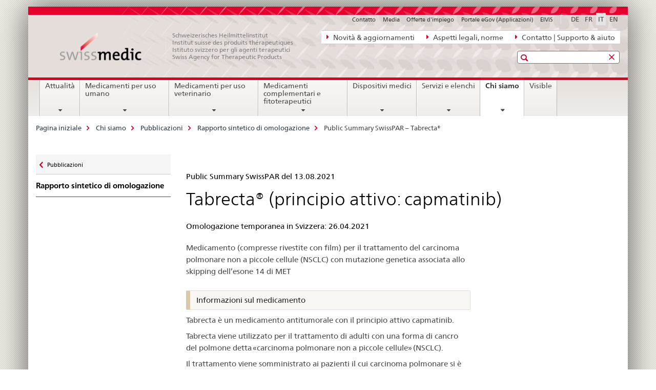

--- FILE ---
content_type: text/html;charset=utf-8
request_url: https://www.swissmedic.ch/swissmedic/it/home/chi-siamo/pubblicazioni/public-summary-swiss-par/public-summary-swiss-par-tabrecta.html
body_size: 10759
content:

<!DOCTYPE HTML>
<!--[if lt IE 7 ]> <html lang="it" class="no-js ie6 oldie"> <![endif]-->
<!--[if IE 7 ]> <html lang="it" class="no-js ie7 oldie"> <![endif]-->
<!--[if IE 8 ]> <html lang="it" class="no-js ie8 oldie"> <![endif]-->
<!--[if IE 9 ]> <html lang="it" class="no-js ie9"> <![endif]-->
<!--[if gt IE 9 ]><!--><html lang="it" class="no-js no-ie"> <!--<![endif]-->


    
<head>
    
    


	
	
		<title>Public Summary SwissPAR – Tabrecta®</title>
	
	


<meta charset="utf-8" />
<meta http-equiv="X-UA-Compatible" content="IE=edge" />
<meta name="viewport" content="width=device-width, initial-scale=1.0" />
<meta http-equiv="cleartype" content="on" />


	<meta name="msapplication-TileColor" content="#ffffff"/>
	<meta name="msapplication-TileImage" content="/etc/designs/core/frontend/guidelines/img/ico/mstile-144x144.png"/>
	<meta name="msapplication-config" content="/etc/designs/core/frontend/guidelines/img/ico/browserconfig.xml"/>



	
	
		
			<meta name="description" content="Prima omologazione" />
		
	


	<meta name="keywords" content="Novità sul sito Web" />



	<meta name="google-site-verification" content="ZplB0S2VkWGW45bYUgCIo_FnaOwySywVLpYzzyrMh_Y" />


<meta name="language" content="it" />
<meta name="author" content="© Copyright Swissmedic 2019" />




	<!-- current page in other languages -->
	
		<link rel="alternate" type="text/html" href="/swissmedic/de/home/ueber-uns/publikationen/public-summary-swiss-par/public-summary-swiss-par-tabrecta.html" hreflang="de" lang="de"/>
	
		<link rel="alternate" type="text/html" href="/swissmedic/en/home/about-us/publications/public-summary-swiss-par/public-summary-swiss-par-tabrecta.html" hreflang="en" lang="en"/>
	
		<link rel="alternate" type="text/html" href="/swissmedic/it/home/chi-siamo/pubblicazioni/public-summary-swiss-par/public-summary-swiss-par-tabrecta.html" hreflang="it" lang="it"/>
	
		<link rel="alternate" type="text/html" href="/swissmedic/fr/home/notre-profil/publications/public-summary-swiss-par/public-summary-swiss-par-tabrecta.html" hreflang="fr" lang="fr"/>
	




	<meta name="twitter:card" content="summary"/>
	
	
		<meta property="og:url" content="https://www.swissmedic.ch/swissmedic/it/home/ueber-uns/publikationen/public-summary-swiss-par/public-summary-swiss-par-tabrecta.html"/>
	
	<meta property="og:type" content="article"/>
	
		<meta property="og:title" content="Public Summary SwissPAR – Tabrecta®"/>
	
	
		<meta property="og:description" content="Prima omologazione"/>
	
	






    









	<!--style type="text/css" id="antiClickjack">body{display:none !important;}</style-->
	<script type="text/javascript">

		var styleElement = document.createElement('STYLE');
		styleElement.setAttribute('id', 'antiClickjack');
		styleElement.setAttribute('type', 'text/css');
		styleElement.innerHTML = 'body {display:none !important;}';
		document.getElementsByTagName('HEAD')[0].appendChild(styleElement);

		if (self === top) {
			var antiClickjack = document.getElementById("antiClickjack");
			antiClickjack.parentNode.removeChild(antiClickjack);
		} else {
			top.location = self.location;
		}
	</script>




<script src="/etc.clientlibs/clientlibs/granite/jquery.min.js"></script>
<script src="/etc.clientlibs/clientlibs/granite/utils.min.js"></script>



	<script>
		Granite.I18n.init({
			locale: "it",
			urlPrefix: "/libs/cq/i18n/dict."
		});
	</script>



	<link rel="stylesheet" href="/etc/designs/core/frontend/guidelines.min.css" type="text/css">

	<link rel="stylesheet" href="/etc/designs/core/frontend/modules.min.css" type="text/css">

	
	<link rel="shortcut icon" href="/etc/designs/core/frontend/guidelines/img/ico/favicon.ico">
	<link rel="apple-touch-icon" sizes="57x57" href="/etc/designs/core/frontend/guidelines/img/ico/apple-touch-icon-57x57.png"/>
	<link rel="apple-touch-icon" sizes="114x114" href="/etc/designs/core/frontend/guidelines/img/ico/apple-touch-icon-114x114.png"/>
	<link rel="apple-touch-icon" sizes="72x72" href="/etc/designs/core/frontend/guidelines/img/ico/apple-touch-icon-72x72.png"/>
	<link rel="apple-touch-icon" sizes="144x144" href="/etc/designs/core/frontend/guidelines/img/ico/apple-touch-icon-144x144.png"/>
	<link rel="apple-touch-icon" sizes="60x60" href="/etc/designs/core/frontend/guidelines/img/ico/apple-touch-icon-60x60.png"/>
	<link rel="apple-touch-icon" sizes="120x120" href="/etc/designs/core/frontend/guidelines/img/ico/apple-touch-icon-120x120.png"/>
	<link rel="apple-touch-icon" sizes="76x76" href="/etc/designs/core/frontend/guidelines/img/ico/apple-touch-icon-76x76.png"/>
	<link rel="icon" type="image/png" href="/etc/designs/core/frontend/guidelines/img/ico/favicon-96x96.png" sizes="96x96"/>
	<link rel="icon" type="image/png" href="/etc/designs/core/frontend/guidelines/img/ico/favicon-16x16.png" sizes="16x16"/>
	<link rel="icon" type="image/png" href="/etc/designs/core/frontend/guidelines/img/ico/favicon-32x32.png" sizes="32x32"/>





	
	
		<link rel="stylesheet" type="text/css" href="/dam/swissmedic/de/styles/smc-custom-styles-logo-min.css"/>
	
	
	



	<!--[if lt IE 9]>
		<script src="https://cdnjs.cloudflare.com/polyfill/v2/polyfill.js?version=4.8.0"></script>
	<![endif]-->



    



    
        

	

    

</head>


    

<body class="mod mod-layout   skin-layout-template-contentpagewide">

<div class="mod mod-homepage">
<ul class="access-keys" role="navigation">
    <li><a href="/swissmedic/it/home.html" accesskey="0">Homepage</a></li>
    
    <li><a href="#main-navigation" accesskey="1">Main navigation</a></li>
    
    
    <li><a href="#content" accesskey="2">Content area</a></li>
    
    
    <li><a href="#site-map" accesskey="3">Sitemap</a></li>
    
    
    <li><a href="#search-field" accesskey="4">Search</a></li>
    
</ul>
</div>

<!-- begin: container -->
<div class="container container-main">

    


<header style="background-size: cover; background-image: url(&#039;/swissmedic/_jcr_content/headerimage/image.imagespooler.jpg/1685958258192/swissmedic_header.jpg&#039;)" role="banner">
	

	<div class="clearfix">
		
			


	



	<nav class="navbar treecrumb pull-left">

		
		
			<h2 class="sr-only">Navigazione diretta: novità, aspetti legali, contatto</h2>
		

		
			
				<ul class="nav navbar-nav">
				

						

						
						<li class="dropdown">
							
							
								
									<a id="federalAdministration-dropdown" href="#" aria-label="Novità &amp; aggiornamenti" class="dropdown-toggle" data-toggle="dropdown"><span class="icon icon--right"></span> Novità &amp; aggiornamenti</a>
								
								
							

							
								
								<ul class="dropdown-menu" role="menu" aria-labelledby="federalAdministration-dropdown">
									
										
										<li class="dropdown-header">
											
												
													<a href="/swissmedic/it/home/news/mitteilungen.html" aria-label="Comunicazioni" data-skipextcss="true" target="_self">Comunicazioni</a>
												
												
											

											
											
												
													<ul>
														<li>
															
																
																
																
																	<a href="/swissmedic/it/home/chi-siamo/pubblicazioni/swissmedic-journal.html" aria-label="Swissmedic Journal" data-skipextcss="true"> Swissmedic Journal</a>
																
															
														</li>
													</ul>
												
											
												
													<ul>
														<li>
															
																
																
																
																	<a href="/swissmedic/it/home/medicamenti-per-uso-umano/sorveglianza-del-mercato/qualitaetsmaengel-und-chargenrueckrufe/ritiri-delle-partite.html" aria-label="Medicamenti &gt; Ritiri delle partite" data-skipextcss="true" target="_self"> Medicamenti &gt; Ritiri delle partite</a>
																
															
														</li>
													</ul>
												
											
												
													<ul>
														<li>
															
																
																
																
																	<a href="/swissmedic/it/home/medicamenti-per-uso-umano/sorveglianza-del-mercato/out-of-stock/domande-approvate.html" aria-label="Medicamenti &gt; Out-of-Stock" data-skipextcss="true" target="_self"> Medicamenti &gt; Out-of-Stock</a>
																
															
														</li>
													</ul>
												
											
												
													<ul>
														<li>
															
																
																
																
																	<a href="/swissmedic/it/home/news/updates.html" aria-label="Novità sul sito Web" data-skipextcss="true" target="_self"> Novità sul sito Web</a>
																
															
														</li>
													</ul>
												
											
												
													<ul>
														<li>
															
																
																
																
																	<a href="/swissmedic/it/home/news/updates/updated_documents.html" aria-label="Documenti normativi" data-skipextcss="true"> Documenti normativi</a>
																
															
														</li>
													</ul>
												
											
										</li>
									
								</ul>
							
						</li>
					

						

						
						<li class="dropdown">
							
							
								
									<a id="departement-dropdown" href="#" aria-label="Aspetti legali, norme" class="dropdown-toggle" data-toggle="dropdown"><span class="icon icon--right"></span> Aspetti legali, norme</a>
								
								
							

							
								
								<ul class="dropdown-menu" role="menu" aria-labelledby="departement-dropdown">
									
										
										<li class="dropdown-header">
											
												
													<a href="/swissmedic/it/home/legal.html" aria-label="Aspetti legali" data-skipextcss="true">Aspetti legali</a>
												
												
											

											
											
												
													<ul>
														<li>
															
																
																
																
																	<a href="/swissmedic/it/home/legal/considerazioni.html" aria-label="Basi legali" data-skipextcss="true" target="_self"> Basi legali</a>
																
															
														</li>
													</ul>
												
											
												
													<ul>
														<li>
															
																
																
																
																	<a href="/swissmedic/it/home/legal/diritto-penale.html" aria-label="Diritto Penale" data-skipextcss="true" target="_self"> Diritto Penale</a>
																
															
														</li>
													</ul>
												
											
												
													<ul>
														<li>
															
																
																
																
																	<a href="/swissmedic/it/home/legal/farmacopea.html" aria-label="Farmacopea" data-skipextcss="true" target="_self"> Farmacopea</a>
																
															
														</li>
													</ul>
												
											
										</li>
									
								</ul>
							
						</li>
					

						

						
						<li class="dropdown">
							
							
								
									<a id="federalOffice-dropdown" href="#" aria-label="Contatto | Supporto &amp; aiuto" class="dropdown-toggle" data-toggle="dropdown"><span class="icon icon--right"></span> Contatto | Supporto &amp; aiuto</a>
								
								
							

							
								
								<ul class="dropdown-menu" role="menu" aria-labelledby="federalOffice-dropdown">
									
										
										<li class="dropdown-header">
											
												
													<a href="/swissmedic/it/home/input/kontaktformular-allgemeine-anfragen.html" aria-label="Domande generali" data-skipextcss="true" target="_self">Domande generali</a>
												
												
											

											
											
												
													<ul>
														<li>
															
																
																
																
																	<a href="/swissmedic/it/home/dispositivi-medici/contatto---link-web.html" aria-label="Domande dispositivi medici" data-skipextcss="true" target="_self"> Domande dispositivi medici</a>
																
															
														</li>
													</ul>
												
											
												
													<ul>
														<li>
															
																
																
																
																	<a href="/swissmedic/it/home/contacts/contatto/media.html" aria-label="Domande dei media" data-skipextcss="true" target="_self"> Domande dei media</a>
																
															
														</li>
													</ul>
												
											
												
													<ul>
														<li>
															
																
																
																
																	<a href="/swissmedic/it/home/contacts/contatto/gesuch-um-zugang-zu-amtlichen-dokumenten-bgoe.html" aria-label="Accesso ai documenti ufficiali" data-skipextcss="true" target="_self"> Accesso ai documenti ufficiali</a>
																
															
														</li>
													</ul>
												
											
												
													<ul>
														<li>
															
																
																
																
																	<a href="/swissmedic/it/home/contacts/contatto/rueckmeldungen-und-reklamationen--feedback-formular.html" aria-label="Modulo di feedback" data-skipextcss="true" target="_self"> Modulo di feedback</a>
																
															
														</li>
													</ul>
												
											
												
													<ul>
														<li>
															
																
																
																
																	<a href="/swissmedic/it/home/input/pdf-rechnung-e-mail.html" aria-label="Fatture PDF via e-mail" data-skipextcss="true" target="_self"> Fatture PDF via e-mail</a>
																
															
														</li>
													</ul>
												
											
												
													<ul>
														<li>
															
																
																
																
																	<a href="/swissmedic/it/home/contacts/contatto/swissmedic-portal-supportformular.html" aria-label="Supporto servizi eGov" data-skipextcss="true" target="_self"> Supporto servizi eGov</a>
																
															
														</li>
													</ul>
												
											
												
													<ul>
														<li>
															
																
																
																
																	<a href="/swissmedic/it/home/contacts/contatto/locations.html" aria-label="Sedi - Indirizzo" data-skipextcss="true"> Sedi - Indirizzo</a>
																
															
														</li>
													</ul>
												
											
										</li>
									
								</ul>
							
						</li>
					
				</ul>
			
			
		
	</nav>




		

		
<!-- begin: metanav -->
<section class="nav-services clearfix">
	
	
		


	
	<h2>Public Summary SwissPAR – Tabrecta®</h2>

	

		
		

		<nav class="nav-lang">
			<ul>
				
					<li>
						
							
							
								<a href="/swissmedic/de/home/ueber-uns/publikationen/public-summary-swiss-par/public-summary-swiss-par-tabrecta.html" lang="de" title="tedesco" aria-label="tedesco">DE</a>
							
							
						
					</li>
				
					<li>
						
							
							
								<a href="/swissmedic/fr/home/notre-profil/publications/public-summary-swiss-par/public-summary-swiss-par-tabrecta.html" lang="fr" title="francese" aria-label="francese">FR</a>
							
							
						
					</li>
				
					<li>
						
							
								<a class="active" lang="it" title="italiano selected" aria-label="italiano selected">IT</a>
							
							
							
						
					</li>
				
					<li>
						
							
							
								<a href="/swissmedic/en/home/about-us/publications/public-summary-swiss-par/public-summary-swiss-par-tabrecta.html" lang="en" title="inglese" aria-label="inglese">EN</a>
							
							
						
					</li>
				
			</ul>
		</nav>

	


		
		

    
        
            
            

                
                <h2 class="sr-only">Service navigation</h2>

                <nav class="nav-service">
                    <ul>
                        
                        
                            <li><a href="/swissmedic/it/home/contacts/contatto.html" target="_self" title="Contatto" aria-label="Contatto" data-skipextcss="true">Contatto</a></li>
                        
                            <li><a href="/swissmedic/it/home/contacts/contatto/media.html" title="Media" aria-label="Media" data-skipextcss="true">Media</a></li>
                        
                            <li><a href="/swissmedic/it/home/chi-siamo/posti-liberi.html" title="Offerte d'impiego" aria-label="Offerte d'impiego" data-skipextcss="true">Offerte d'impiego</a></li>
                        
                            <li><a href="/swissmedic/it/home/services/egov-portal.html" title="Portale eGov (Applicazioni)" aria-label="Portale eGov (Applicazioni)" data-skipextcss="true">Portale eGov (Applicazioni)</a></li>
                        
                            <li><a href="https://www.gate.swissmedic.ch/elvis/" aria-label="ElViS" target="_blank" title="">ElViS</a></li>
                        
                    </ul>
                </nav>

            
        
    


	
	
</section>
<!-- end: metanav -->

	</div>

	
		

	
	
		
<div class="mod mod-logo">
    
        
        
            
                <a href="/swissmedic/it/home.html" class="brand  hidden-xs" id="logo" title="Pagina iniziale" aria-label="Pagina iniziale">
                    
                        
                            <img src="/swissmedic/it/_jcr_content/logo/image.imagespooler.png/1672566000242/swissmedic-logo_transp.png" alt="Pagina iniziale Swissmedic"/>
                        
                        
                    
                    <h2 id="logo-desktop-departement">Schweizerisches Heilmittelinstitut<br/>Institut suisse des produits th&eacute;rapeutiques<br/>Istituto svizzero per gli agenti terapeutici<br/>Swiss Agency for Therapeutic Products
                    </h2>
                </a>
                
            
        
    
</div>

	


	

 	
		


	



	
	
		

<div class="mod mod-searchfield">

	
		

		
			

			<!-- begin: sitesearch desktop-->
			<div class="mod mod-searchfield global-search global-search-standard">
				<form action="/swissmedic/it/home/suche.html" class="form-horizontal form-search pull-right">
					<h2 class="sr-only">Ricerca</h2>
					<label for="search-field" class="sr-only"></label>
					<input id="search-field" name="query" class="form-control search-field" type="text" placeholder=""/>
                    <button class="icon icon--search icon--before" tabindex="0" role="button">
                        <span class="sr-only"></span>
                    </button>
                    <button class="icon icon--close icon--after search-reset" tabindex="0" role="button"><span class="sr-only"></span></button>
					<div class="search-results">
						<div class="search-results-list"></div>
					</div>
				</form>
			</div>
			<!-- end: sitesearch desktop-->

		
	

</div>

	



	

	

 	


</header>



    


	
	
		

<div class="mod mod-mainnavigation">

	<!-- begin: mainnav -->
	<div class="nav-main yamm navbar" id="main-navigation">

		<h2 class="sr-only">
			Navigation
		</h2>

		
			


<!-- mobile mainnav buttonbar -->
 <section class="nav-mobile">
	<div class="table-row">
		<div class="nav-mobile-header">
			<div class="table-row">
				<span class="nav-mobile-logo">
					
						
						
							<img src="/etc/designs/core/frontend/guidelines/img/swiss.svg" onerror="this.onerror=null; this.src='/etc/designs/core/frontend/guidelines/img/swiss.png'" alt="© Copyright Swissmedic 2019"/>
						
					
				</span>
				<h2>
					<a href="/swissmedic/it/home.html" title="Pagina iniziale" aria-label="Pagina iniziale">Swissmedic</a>
				</h2>
			</div>
		</div>
		<div class="table-cell dropdown">
			<a href="#" class="nav-mobile-menu dropdown-toggle" data-toggle="dropdown">
				<span class="icon icon--menu"></span>
			</a>
			<div class="drilldown dropdown-menu" role="menu">
				<div class="drilldown-container">
					<nav class="nav-page-list">
						
							<ul aria-controls="submenu">
								
									
									
										<li>
											
												
												
													<a href="/swissmedic/it/home/news.html">Attualità</a>
												
											
										</li>
									
								
							</ul>
						
							<ul aria-controls="submenu">
								
									
									
										<li>
											
												
												
													<a href="/swissmedic/it/home/medicamenti-per-uso-umano.html">Medicamenti per uso umano</a>
												
											
										</li>
									
								
							</ul>
						
							<ul aria-controls="submenu">
								
									
									
										<li>
											
												
												
													<a href="/swissmedic/it/home/tierarzneimittel.html">Medicamenti per uso veterinario</a>
												
											
										</li>
									
								
							</ul>
						
							<ul aria-controls="submenu">
								
									
									
										<li>
											
												
												
													<a href="/swissmedic/it/home/kpa.html">Medicamenti complementari e fitoterapeutici</a>
												
											
										</li>
									
								
							</ul>
						
							<ul aria-controls="submenu">
								
									
									
										<li>
											
												
												
													<a href="/swissmedic/it/home/dispositivi-medici.html">Dispositivi medici</a>
												
											
										</li>
									
								
							</ul>
						
							<ul aria-controls="submenu">
								
									
									
										<li>
											
												
												
													<a href="/swissmedic/it/home/services.html">Servizi e elenchi</a>
												
											
										</li>
									
								
							</ul>
						
							<ul aria-controls="submenu">
								
									
									
										<li>
											
												
												
													<a href="/swissmedic/it/home/chi-siamo.html">Chi siamo</a>
												
											
										</li>
									
								
							</ul>
						
							<ul aria-controls="submenu">
								
									
									
										<li>
											
												
													<a href="/swissmedic/it/home/chi-siamo/pubblicazioni/visible.html">Visible</a>
												
												
											
										</li>
									
								
							</ul>
						

						<button class="yamm-close-bottom" aria-label="Chiudere">
							<span class="icon icon--top" aria-hidden="true"></span>
						</button>
					</nav>
				</div>
			</div>
		</div>
		<div class="table-cell dropdown">
			<a href="#" class="nav-mobile-menu dropdown-toggle" data-toggle="dropdown">
				<span class="icon icon--search"></span>
			</a>
			<div class="dropdown-menu" role="menu">
				
				



	
		


<div class="mod mod-searchfield">

    
        <div class="mod mod-searchfield global-search global-search-mobile">
            <form action="/swissmedic/it/home/suche.html" class="form  mod-searchfield-mobile" role="form">
                <h2 class="sr-only">Ricerca</h2>
                <label for="search-field-phone" class="sr-only">
                    
                </label>
                <input id="search-field-phone" name="query" class="search-input form-control" type="text" placeholder=""/>
                <button class="icon icon--search icon--before" tabindex="0" role="button">
                    <span class="sr-only"></span>
                </button>
                <button class="icon icon--close icon--after search-reset" tabindex="0" role="button"><span class="sr-only"></span></button>

                <div class="search-results">
                    <div class="search-results-list"></div>
                </div>
            </form>
        </div>
    

</div>

	
	


				
			</div>
		</div>
	</div>
</section>

		

		
		<ul class="nav navbar-nav" aria-controls="submenu">

			
			

				
                
				

				<li class="dropdown yamm-fw  ">
					
						
			      		
							<a href="/swissmedic/it/home/news.html" aria-label="Attualità" class="dropdown-toggle" data-toggle="dropdown" data-url="/swissmedic/it/home/news/_jcr_content/par.html">Attualità</a>
							
							<ul class="dropdown-menu" role="menu" aria-controls="submenu">
								<li>
									<div class="yamm-content container-fluid">
										<div class="row">
											<div class="col-sm-12">
												<button class="yamm-close btn btn-link icon icon--after icon--close pull-right">Chiudere</button>
											</div>
										</div>
										<div class="row">
											<div class="col-md-12 main-column">

											</div>
										</div>
										<br><br><br>
										<button class="yamm-close-bottom" aria-label="Chiudere"><span class="icon icon--top"></span></button>
									</div>
								</li>
							</ul>
						
					
				</li>
			

				
                
				

				<li class="dropdown yamm-fw  ">
					
						
			      		
							<a href="/swissmedic/it/home/medicamenti-per-uso-umano.html" aria-label="Medicamenti per uso umano" class="dropdown-toggle" data-toggle="dropdown" data-url="/swissmedic/it/home/humanarzneimittel/_jcr_content/par.html">Medicamenti per uso umano</a>
							
							<ul class="dropdown-menu" role="menu" aria-controls="submenu">
								<li>
									<div class="yamm-content container-fluid">
										<div class="row">
											<div class="col-sm-12">
												<button class="yamm-close btn btn-link icon icon--after icon--close pull-right">Chiudere</button>
											</div>
										</div>
										<div class="row">
											<div class="col-md-12 main-column">

											</div>
										</div>
										<br><br><br>
										<button class="yamm-close-bottom" aria-label="Chiudere"><span class="icon icon--top"></span></button>
									</div>
								</li>
							</ul>
						
					
				</li>
			

				
                
				

				<li class="dropdown yamm-fw  ">
					
						
			      		
							<a href="/swissmedic/it/home/tierarzneimittel.html" aria-label="Medicamenti per uso veterinario" class="dropdown-toggle" data-toggle="dropdown" data-url="/swissmedic/it/home/tierarzneimittel/_jcr_content/par.html">Medicamenti per uso veterinario</a>
							
							<ul class="dropdown-menu" role="menu" aria-controls="submenu">
								<li>
									<div class="yamm-content container-fluid">
										<div class="row">
											<div class="col-sm-12">
												<button class="yamm-close btn btn-link icon icon--after icon--close pull-right">Chiudere</button>
											</div>
										</div>
										<div class="row">
											<div class="col-md-12 main-column">

											</div>
										</div>
										<br><br><br>
										<button class="yamm-close-bottom" aria-label="Chiudere"><span class="icon icon--top"></span></button>
									</div>
								</li>
							</ul>
						
					
				</li>
			

				
                
				

				<li class="dropdown yamm-fw  ">
					
						
			      		
							<a href="/swissmedic/it/home/kpa.html" aria-label="Medicamenti complementari e fitoterapeutici" class="dropdown-toggle" data-toggle="dropdown" data-url="/swissmedic/it/home/kpa/_jcr_content/par.html">Medicamenti complementari e fitoterapeutici</a>
							
							<ul class="dropdown-menu" role="menu" aria-controls="submenu">
								<li>
									<div class="yamm-content container-fluid">
										<div class="row">
											<div class="col-sm-12">
												<button class="yamm-close btn btn-link icon icon--after icon--close pull-right">Chiudere</button>
											</div>
										</div>
										<div class="row">
											<div class="col-md-12 main-column">

											</div>
										</div>
										<br><br><br>
										<button class="yamm-close-bottom" aria-label="Chiudere"><span class="icon icon--top"></span></button>
									</div>
								</li>
							</ul>
						
					
				</li>
			

				
                
				

				<li class="dropdown yamm-fw  ">
					
						
			      		
							<a href="/swissmedic/it/home/dispositivi-medici.html" aria-label="Dispositivi medici" class="dropdown-toggle" data-toggle="dropdown" data-url="/swissmedic/it/home/medizinprodukte/_jcr_content/par.html">Dispositivi medici</a>
							
							<ul class="dropdown-menu" role="menu" aria-controls="submenu">
								<li>
									<div class="yamm-content container-fluid">
										<div class="row">
											<div class="col-sm-12">
												<button class="yamm-close btn btn-link icon icon--after icon--close pull-right">Chiudere</button>
											</div>
										</div>
										<div class="row">
											<div class="col-md-12 main-column">

											</div>
										</div>
										<br><br><br>
										<button class="yamm-close-bottom" aria-label="Chiudere"><span class="icon icon--top"></span></button>
									</div>
								</li>
							</ul>
						
					
				</li>
			

				
                
				

				<li class="dropdown yamm-fw  ">
					
						
			      		
							<a href="/swissmedic/it/home/services.html" aria-label="Servizi e elenchi" class="dropdown-toggle" data-toggle="dropdown" data-url="/swissmedic/it/home/services/_jcr_content/par.html">Servizi e elenchi</a>
							
							<ul class="dropdown-menu" role="menu" aria-controls="submenu">
								<li>
									<div class="yamm-content container-fluid">
										<div class="row">
											<div class="col-sm-12">
												<button class="yamm-close btn btn-link icon icon--after icon--close pull-right">Chiudere</button>
											</div>
										</div>
										<div class="row">
											<div class="col-md-12 main-column">

											</div>
										</div>
										<br><br><br>
										<button class="yamm-close-bottom" aria-label="Chiudere"><span class="icon icon--top"></span></button>
									</div>
								</li>
							</ul>
						
					
				</li>
			

				
                
				

				<li class="dropdown yamm-fw  current">
					
						
			      		
							<a href="/swissmedic/it/home/chi-siamo.html" aria-label="Chi siamo" class="dropdown-toggle" data-toggle="dropdown" data-url="/swissmedic/it/home/ueber-uns/_jcr_content/par.html">Chi siamo<span class="sr-only">current page</span></a>
							
							<ul class="dropdown-menu" role="menu" aria-controls="submenu">
								<li>
									<div class="yamm-content container-fluid">
										<div class="row">
											<div class="col-sm-12">
												<button class="yamm-close btn btn-link icon icon--after icon--close pull-right">Chiudere</button>
											</div>
										</div>
										<div class="row">
											<div class="col-md-12 main-column">

											</div>
										</div>
										<br><br><br>
										<button class="yamm-close-bottom" aria-label="Chiudere"><span class="icon icon--top"></span></button>
									</div>
								</li>
							</ul>
						
					
				</li>
			

				
                
				

				<li class="dropdown yamm-fw  ">
					
						
							<a href="/swissmedic/it/home/chi-siamo/pubblicazioni/visible.html" aria-label="Visible" class="dropdown-toggle">Visible</a>
			      		
			      		
					
				</li>
			
		</ul>
	</div>
</div>

	



    

<!-- begin: main -->
<div class="container-fluid hidden-xs">
	<div class="row">
		<div class="col-sm-12">
			
	


<div class="mod mod-breadcrumb">
	<h2 id="br1" class="sr-only">Breadcrumb</h2>
	<ol class="breadcrumb" role="menu" aria-labelledby="br1">
		
			<li><a href="/swissmedic/it/home.html" title="Pagina iniziale" aria-label="Pagina iniziale">Pagina iniziale</a><span class="icon icon--greater"></span></li>
		
			<li><a href="/swissmedic/it/home/chi-siamo.html" title="Chi siamo" aria-label="Chi siamo">Chi siamo</a><span class="icon icon--greater"></span></li>
		
			<li><a href="/swissmedic/it/home/chi-siamo/pubblicazioni.html" title="Pubblicazioni" aria-label="Pubblicazioni">Pubblicazioni</a><span class="icon icon--greater"></span></li>
		
			<li><a href="/swissmedic/it/home/chi-siamo/pubblicazioni/public-summary-swiss-par.html" title="Rapporto sintetico di omologazione" aria-label="Rapporto sintetico di omologazione">Rapporto sintetico di omologazione</a><span class="icon icon--greater"></span></li>
		
		<li class="active" role="presentation">Public Summary SwissPAR – Tabrecta®</li>
	</ol>
</div>

	
		</div>
	</div>
</div>



	
	
		<div class="container-fluid">
			

<div class="row">
	<div class="col-sm-4 col-md-3 drilldown">
		

<div class="mod mod-leftnavigation">

		<a href="#collapseSubNav" data-toggle="collapse" class="collapsed visible-xs">Unternavigation</a>
		<div class="drilldown-container">
			<nav class="nav-page-list">
				
					<a href="/swissmedic/it/home/chi-siamo/pubblicazioni.html" class="icon icon--before icon--less visible-xs">Zurück</a>

					<a href="/swissmedic/it/home/chi-siamo/pubblicazioni.html" class="icon icon--before icon--less"><span class="sr-only">Zurück zu </span>Pubblicazioni</a>
				
				<ul>
					
						
							
							
								<li class="list-emphasis">
									<a href="/swissmedic/it/home/chi-siamo/pubblicazioni/public-summary-swiss-par.html">Rapporto sintetico di omologazione</a>
								</li>
							
						
					

					
					
					

					
				</ul>
			</nav>
		</div>

</div>

	</div>
	<div class="col-sm-8 col-md-9 main-column main-content js-glossary-context" id="content">
    	

<div class="visible-xs visible-sm">
	<p><a href="#context-sidebar" class="icon icon--before icon--root">Context sidebar</a></p>
</div>

<div class="contentHead">
	



<div class="mod mod-backtooverview">
	
</div>


	
	


	
	
		<a href="javascript:$.printPreview.printPreview()" onclick="" class="icon icon--before icon--print pull-right" title="Stampa la pagina"></a>
	




	
	

<div class="mod mod-contentpage">
    <h1 class="text-inline sr-only">Public Summary SwissPAR – Tabrecta®</h1>
</div>

</div>	






<div class="mod mod-headline">
	
		
		
		
			<h5>Public Summary SwissPAR del 13.08.2021</h5>
		
	
</div>

<div class="mod mod-html">
	
		
		
			<h1>Tabrecta® (principio attivo: capmatinib)</h1>
		
	
</div>
<div class="mod mod-columncontrols">
		
			
			
				
					
					
						<div class="row">
							
								<div class="col-md-8">
									
<div class="mod mod-headline">
	
		
		
		
			<h5>Omologazione temporanea in Svizzera: 26.04.2021</h5>
		
	
</div>

<div class="mod mod-text">
    
        
        
            <article class="clearfix">
                
                    <p>Medicamento (compresse rivestite con film) per il trattamento del carcinoma polmonare non a piccole cellule (NSCLC) con mutazione genetica associata allo skipping dell’esone 14 di MET</p>

                
                
            </article>
        
    
</div>
<div class="mod mod-text">
    
        
        
            <article class="clearfix">
                
                    <blockquote>Informazioni sul medicamento<br>
</blockquote>
<p>Tabrecta è un medicamento antitumorale con il principio attivo capmatinib.</p>
<p>Tabrecta viene utilizzato per il trattamento di adulti con una forma di cancro del polmone detta «carcinoma polmonare non a piccole cellule» (NSCLC).</p>
<p>Il trattamento viene somministrato ai pazienti il cui carcinoma polmonare si è diffuso ad altre parti del corpo (metastatico) ed è causato da un cambiamento (mutazione) in un gene che produce un enzima chiamato tirosin-chinasi del recettore MET. La mutazione genetica presente in questi pazienti è chiamata mutazione associata allo skipping dell’esone 14 di MET.</p>
<p>Poiché si tratta di una malattia rara, il medicamento è stato omologato come «medicamento orfano». Sono definiti «orfani» i medicamenti importanti per malattie rare che soddisfano requisiti specifici. </p>

                
                
            </article>
        
    
</div>
<div class="mod mod-text">
    
        
        
            <article class="clearfix">
                
                    <blockquote>Meccanismo d’azione<br>
</blockquote>
<p>Tabrecta agisce come un inibitore della tirosin-chinasi del recettore MET prodotta maggiormente in questo tipo di cancro.</p>
<p>Inibendo questa proteina (enzima) Tabrecta può controllare la crescita e la diffusione del cancro. </p>

                
                
            </article>
        
    
</div>
<div class="mod mod-text">
    
        
        
            <article class="clearfix">
                
                    <blockquote>Impiego</blockquote>
<p>Tabrecta è soggetto a prescrizione medica ed è omologato come compressa rivestita nei dosaggi da 150 mg e 200 mg.</p>
<p>Un prerequisito per l’impiego di Tabrecta è la rilevazione di un’alterazione specifica del gene MET: mutazione associata allo skipping dell’esone 14 di MET.</p>
<p>La dose raccomandata è di 400 mg due volte al giorno. Tabrecta può essere assunto con o senza cibo (indipendentemente dai pasti). Prima dell’assunzione le compresse rivestite con film non devono essere spezzate, masticate o frantumate.</p>
<p>Il trattamento con Tabrecta nei bambini o negli adolescenti non è stato studiato.</p>

                
                
            </article>
        
    
</div>
<div class="mod mod-text">
    
        
        
            <article class="clearfix">
                
                    <blockquote>Efficacia<br>
</blockquote>
<p>L’efficacia di Tabrecta è stata valutata in uno studio in aperto (A2201) condotto su 69 persone già trattate contro il cancro e su 28 persone non ancora trattate, tutte con una mutazione associata allo skipping dell’esone 14 di MET.</p>
<p>I pazienti hanno ricevuto 400&nbsp;mg di Tabrecta due volte al giorno fino a quando la malattia non è progredita o hanno dovuto interrompere l’assunzione a causa degli effetti collaterali. È stato misurato il tasso di risposta globale obiettiva (ORR) che mostra la percentuale di pazienti con una regressione del cancro. Un altro dato rilevato è stato, tra l’altro, la sopravvivenza globale con la somministrazione di Tabrecta. La sopravvivenza globale è il periodo che intercorre tra l’inizio della terapia e la morte del paziente.</p>
<p>I 28 pazienti non trattati precedentemente hanno mostrato un ORR del 68%, mentre il gruppo precedentemente trattato un ORR del 41%. La sopravvivenza globale mediana<sup>[1]</sup> è stata di 21 mesi per il gruppo non sottoposto precedentemente a trattamento e di 14 mesi per il gruppo già sottoposto a trattamento.</p>

                
                
            </article>
        
    
</div>
<div class="mod mod-text">
    
        
        
            <article class="clearfix">
                
                    <p><sup>[1]</sup>&nbsp;<sub>Mediana: il valore che occupa esattamente la posizione centrale nella distribuzione dei dati si chiama mediana o valore mediano. Una metà di tutti i dati è sempre più piccola e l’altra più grande della mediana.</sub></p>
<p>&nbsp;</p>

                
                
            </article>
        
    
</div>
<div class="mod mod-text">
    
        
        
            <article class="clearfix">
                
                    <blockquote>Misure precauzionali, effetti indesiderati e rischi<br>
</blockquote>
<p>Tabrecta non deve essere usato in caso di ipersensibilità al principio attivo o a una qualsiasi sostanza ausiliaria.</p>
<p>Tabrecta può causare effetti collaterali che devono essere notificati immediatamente al medico.</p>
<p>Gli effetti indesiderati seri più frequenti nei pazienti trattati con Tabrecta sono alterazioni dei valori ematici, tosse, febbre, difficoltà respiratoria, dispnea o respiro sibilante (sibilo respiratorio), che possono essere segni di un’infiammazione dei polmoni (polmonite, malattia polmonare interstiziale) e problemi renali.</p>
<p>Durante il trattamento con Tabrecta occorre evitare l’esposizione al sole o alla luce ultravioletta (UV) artificiale.</p>
<p>Tutte le precauzioni, i rischi e altri possibili effetti indesiderati sono elencati nell’informazione destinata ai pazienti (foglietto illustrativo) e nell’informazione professionale.</p>

                
                
            </article>
        
    
</div>
<div class="mod mod-text">
    
        
        
            <article class="clearfix">
                
                    <blockquote>Motivazione della decisione di omologazione<br>
</blockquote>
<p>Il decorso della malattia NSCLC metastatico è mortale senza eccezioni.<i> </i>Il trattamento specifico con Tabrecta, l’inibitore della tirosin-chinasi del recettore MET capmatinib, permette di controllare la malattia per un certo periodo.</p>
<p>Nello studio descritto sull’efficacia del trattamento iniziale con Tabrecta per NSCLC positivo per la mutazione associata allo skipping dell’esone 14 di MET è stato osservato un tasso di risposta globale clinicamente significativo che è superiore rispetto a quanto ci si possa aspettare dai dati storici con i medicamenti finora omologati.</p>
<p>Tenendo conto di tutti i dati disponibili, i benefici di Tabrecta superano i rischi. Il medicamento Tabrecta con il principio attivo capmatinib è stato omologato temporaneamente in Svizzera per il trattamento di pazienti adulti affetti da NSCLC con mutazione associata allo skipping dell’esone 14 di MET (art.&nbsp;9a LATer) perché al momento dell’omologazione non erano ancora stati conclusi tutti gli studi clinici. L’omologazione temporanea è necessariamente vincolata alla presentazione tempestiva dei dati richiesti da Swissmedic. Una volta soddisfatte le condizioni per l’omologazione, l’omologazione temporanea può essere convertita in un’omologazione ordinaria.</p>

                
                
            </article>
        
    
</div>
<div class="mod mod-text">
    
        
        
            <article class="clearfix">
                
                    <blockquote>Maggiori informazioni sul medicamento<br>
</blockquote>

                
                
            </article>
        
    
</div>
<div class="mod mod-text">
    
        
        
            <article class="clearfix">
                
                    <p>Informazione per gli operatori sanitari:&nbsp;</p>

                
                
            </article>
        
    
</div>
<div class="mod mod-link">
	
		
		
			<p>
				<a href="https://www.swissmedicinfo.ch/ShowText.aspx?textType=FI&lang=IT&authNr=67648" aria-label="Tabrecta&reg;" target="_blank" class="icon icon--after icon--external" title="">Tabrecta&reg;</a>
			</p>
		
	
</div>
<div class="mod mod-text">
    
        
        
            <article class="clearfix">
                
                    <p>Informazione destinata ai pazienti (foglietto illustrativo): </p>

                
                
            </article>
        
    
</div>
<div class="mod mod-link">
	
		
		
			<p>
				<a href="https://www.swissmedicinfo.ch/ShowText.aspx?textType=PI&lang=IT&authNr=67648" aria-label="Tabrecta&reg;" target="_blank" class="icon icon--after icon--external" title="">Tabrecta&reg;</a>
			</p>
		
	
</div>
<div class="mod mod-text">
    
        
        
            <article class="clearfix">
                
                    <p>Gli operatori sanitari (medici, farmacisti e altro personale sanitario) sono a disposizione in caso di altre domande.</p>

                
                
            </article>
        
    
</div>
<div class="mod mod-tabs">
    
    
        
        
            
                
                

                    
                        <a id="context-sidebar"></a>
                        
                    

                    <!-- Nav tabs -->
                    <ul class="nav nav-tabs">
                        

                        
                            
                            
                            
                            

                            

                            <li class="active">
                                <a href="#druckversion__content_swissmedic_it_home_ueber-uns_publikationen_public-summary-swiss-par_public-summary-swiss-par-tabrecta_jcr_content_par_columncontrols_items_0_column_tabs" data-toggle="tab">
                                    
                                        
                                        
                                            Versione stampabile
                                        
                                    
                                </a>
                            </li>

                        
                    </ul>

                    <!-- Tab panes -->
                    <div class="tab-content tab-border">
                        

                        
                            
                            <div class="tab-pane clearfix active" id="druckversion__content_swissmedic_it_home_ueber-uns_publikationen_public-summary-swiss-par_public-summary-swiss-par-tabrecta_jcr_content_par_columncontrols_items_0_column_tabs">
                                <h2 class="sr-only visible-print-block">Versione stampabile</h2>
                                
<div class="mod mod-download">
	
	
	
	<p>
		<a href="/dam/swissmedic/it/dokumente/zulassung/swisspar-public/tabrecta-wirkstoff-capmatinib.pdf.download.pdf/Public%20Summary%20SwissPAR%20TABRECTA_I.pdf" title="Tabrecta® (principio attivo: capmatinib)" class="icon icon--before icon--pdf">Tabrecta&reg; (principio attivo: capmatinib)<span class="text-dimmed"> (PDF, 202 kB, 13.08.2021)</span></a><span class='downloadinfo'>Prima omologazione</span>
	</p>
	
	
</div>


    
        
    



                            </div>
                        

                    </div>

                
            
        
    
    
</div>


<div class="mod mod-text">
    
        
        
            <article class="clearfix">
                
                    <p>&nbsp;</p>
<p><i><sup>Lo stato di questa informazione corrisponde a quello dello SwissPAR. Le nuove conoscenze acquisite sul medicamento omologato non sono incluse nel Public Summary SwissPAR.</sup></i></p>
<p><sup><i>I medicamenti omologati in Svizzera sono monitorati da Swissmedic. In caso di nuovi effetti indesiderati riscontrati o di altri segnali rilevanti per la sicurezza, Swissmedic adotterà le misure necessarie.</i></sup></p>
<p><sup><i>Swissmedic si occuperà di registrare e pubblicare qualsiasi nuova conoscenza acquisita che possa compromettere la qualità, l’effetto o la sicurezza di questo medicamento. Se necessario, l’informazione sul medicamento sarà modificata.</i></sup></p>

                
                
            </article>
        
    
</div>


    
        
    



								</div>
							
								<div class="col-md-4">
									


    
        
    



								</div>
							
						</div>
					
				
			
		
</div>




    
        
    


		






<div class="mod mod-backtooverview">
	
</div>




<div class="clearfix">
	





	
	
	
		
	







	
	


	<p class="pull-right">
		<small>
			
				<a href="#" class="icon icon--before icon--power hidden-print">
					Inizio pagina
				</a>
			
		</small>
	</p>
 
</div>


    </div>

</div>

		</div>
	

<!-- end: main -->


    <span class="visible-print">https://www.swissmedic.ch/content/swissmedic/it/home/chi-siamo/pubblicazioni/public-summary-swiss-par/public-summary-swiss-par-tabrecta.html</span>

    
<footer role="contentinfo">
	<h2 class="sr-only">Footer</h2>

  

  

  
  

  	

    
        
            <div class="container-fluid footer-service">
                <h3>© Copyright Swissmedic 2019</h3>
                <nav>
                    <ul>
                        
                        
                            <li><a href="/swissmedic/it/home/contacts/contatto.html" target="_self" title="Contatto" aria-label="Contatto">Contatto</a></li>
                        
                            <li><a href="/swissmedic/it/home/contacts/contatto/media.html" title="Media" aria-label="Media">Media</a></li>
                        
                            <li><a href="/swissmedic/it/home/chi-siamo/posti-liberi.html" title="Offerte d'impiego" aria-label="Offerte d'impiego">Offerte d'impiego</a></li>
                        
                            <li><a href="/swissmedic/it/home/services/egov-portal.html" title="Portale eGov (Applicazioni)" aria-label="Portale eGov (Applicazioni)">Portale eGov (Applicazioni)</a></li>
                        
                            <li><a href="https://www.gate.swissmedic.ch/elvis/" aria-label="ElViS" target="_blank" class="icon icon--after icon--external" title="">ElViS</a></li>
                        
                    </ul>
                </nav>
            </div>
        
    



	


  	<div class="container-fluid">
  		
	


	
		
			

			<nav class="links-social" aria-labelledby="social_media">
				<label id="social_media" class="sr-only">Social media links</label>
				<ul>
					
						<li><a href="https://www.instagram.com/swissmedic/" class="icon icon--before  icon icon--before fa fa-instagram" aria-label="Instagram" target="_blank" title="">Instagram</a></li>
					
						<li><a href="https://www.facebook.com/pages/category/Government-Building/Swissmedic-174948969217928/" class="icon icon--before  icon icon--before icon--facebook" aria-label="Facebook" target="_blank" title="">Facebook</a></li>
					
						<li><a href="https://www.linkedin.com/company/swissmedic" class="icon icon--before  icon icon--before fa fa-linkedin" aria-label="Linkedin" target="_blank" title="">Linkedin</a></li>
					
						<li><a href="https://www.youtube.com/channel/UCg3KbWDmuohOeSNqtWMJ3jw" class="icon icon--before  icon icon--before fa fa-youtube" aria-label="YouTube" target="_blank" title="">YouTube</a></li>
					
						<li><a href="/swissmedic/it/home/news/rss.html" class="icon icon--before  icon icon--before icon--rss" title="Feed RSS" aria-label="Feed RSS">Feed RSS</a></li>
					
				</ul>
			</nav>
		
		
	



		
	

<div class="mod mod-cobranding">
    
        
            
        
        
    
</div>




  		<!-- begin: logo phone -->
		
			
			

	
		
<div class="mod mod-logo">
	
	
		
			<hr class="footer-line visible-xs">
			<img src="/swissmedic/it/_jcr_content/logo/image.imagespooler.png/1672566000242/swissmedic-logo_transp.png" class="visible-xs" alt="Pagina iniziale Swissmedic"/>
		
		
	
	
</div>
	
	


			
		
	 	<!-- end: logo phone -->
  	</div>

    

<div class="footer-address">
	

	<span class="hidden-xs">© Copyright Swissmedic 2019</span>


	

	
		
			<nav class="pull-right">
				<ul>
					
						<li><a href="/swissmedic/it/home/basi-legali.html" title="Termini di servizio" aria-label="Termini di servizio" data-skipextcss="true">Termini di servizio</a></li>
					
						<li><a href="/swissmedic/it/home/sitemap.html" title="Mappa del sito" aria-label="Mappa del sito" data-skipextcss="true">Mappa del sito</a></li>
					
				</ul>
			</nav>
		
		
	


</div>


  
  

</footer>        


    <div class="modal" id="nav_modal_rnd">
        <!-- modal -->
    </div>

</div>
<!-- end: container -->



<script src="/etc.clientlibs/clientlibs/granite/jquery/granite/csrf.min.js"></script>
<script src="/etc/clientlibs/granite/jquery/granite/csrf.min.js"></script>



	<script type="text/javascript" src="/etc/designs/core/frontend/modules.js"></script>









	<!-- [base64] -->





 
	




	<!-- Matomo -->
<script type="text/javascript">
  var _paq = window._paq || [];
  /* tracker methods like "setCustomDimension" should be called before "trackPageView" */
  _paq.push(['trackPageView']);
  _paq.push(['enableLinkTracking']);
  (function() {
    var u="https://analytics.bit.admin.ch/";
    _paq.push(['setTrackerUrl', u+'matomo.php']);
    _paq.push(['setSiteId', '103']);
    var d=document, g=d.createElement('script'), s=d.getElementsByTagName('script')[0];
    g.type='text/javascript'; g.async=true; g.defer=true; g.src=u+'matomo.js'; s.parentNode.insertBefore(g,s);
  })();
</script>
<!-- End Matomo Code -->





</body>

    

</html>


--- FILE ---
content_type: text/html;charset=utf-8
request_url: https://www.swissmedic.ch/swissmedic/it/home/tierarzneimittel/_jcr_content/par.html
body_size: 2568
content:

<div class="mod mod-sitemap">
<div class="row">
	
		
		
			
				<div class="col-sm-3">
					
					<h3>
						<a href="/swissmedic/it/home/tierarzneimittel/informazioni.html" title="Informazioni" aria-label="Informazioni">Informazioni</a></h3>
						<h3>
						<a href="/swissmedic/it/home/tierarzneimittel/authorisations.html" title="Autorizzazioni d'esercizio" aria-label="Autorizzazioni d'esercizio">Autorizzazioni d'esercizio</a></h3>
						
								<ul class="list-unstyled" aria-controls="submenu">
								
								
							<li><a href="/swissmedic/it/home/tierarzneimittel/authorisations/operation-authorisations.html" title="Autorizzazione d&rsquo;esercizio" aria-label="Autorizzazione d&rsquo;esercizio">Autorizzazione d&rsquo;esercizio</a></li>
						<li><a href="/swissmedic/it/home/tierarzneimittel/authorisations/special-authorisations.html" title="Autorizzazioni speciali" aria-label="Autorizzazioni speciali">Autorizzazioni speciali</a></li>
                                </ul>
							
				</div>
			
				<div class="col-sm-3">
					
					<h3>
						<a href="/swissmedic/it/home/tierarzneimittel/zulassungen-tam.html" title="Omologazioni" aria-label="Omologazioni">Omologazioni</a></h3>
						
								<ul class="list-unstyled" aria-controls="submenu">
								
								
							<li><a href="/swissmedic/it/home/tierarzneimittel/zulassungen-tam/medicamenti-omologati-contenenti-nuovi-principi-attivi.html" title="Nuove omologazioni" aria-label="Nuove omologazioni">Nuove omologazioni</a></li>
						<li><a href="/swissmedic/it/home/tierarzneimittel/zulassungen-tam/veterinary_medicines_expert_committee_vmec.html" title="Veterinary Medicines Expert Committee (VMEC)" aria-label="Veterinary Medicines Expert Committee (VMEC)">Veterinary Medicines Expert Committee (VMEC)</a></li>
						<li><a href="/swissmedic/it/home/tierarzneimittel/zulassungen-tam/roundtable_tam.html" title="Roundtable TAM" aria-label="Roundtable TAM">Roundtable TAM</a></li>
						<li><a href="/swissmedic/it/home/tierarzneimittel/zulassungen-tam/rwe.html" title="Real World Evidence (RWE)" aria-label="Real World Evidence (RWE)">Real World Evidence (RWE)</a></li>
							</ul>
                                <h3>
						<a href="/swissmedic/it/home/tierarzneimittel/besondere-arzneimittelgruppen-tam.html" title="Medicamenti speciali" aria-label="Medicamenti speciali">Medicamenti speciali</a></h3>
						
								<ul class="list-unstyled" aria-controls="submenu">
								
								
							<li><a href="/swissmedic/it/home/tierarzneimittel/besondere-arzneimittelgruppen-tam/betaeubungsmittel-tam.html" title="Stupefacenti omologati" aria-label="Stupefacenti omologati">Stupefacenti omologati</a></li>
						<li><a href="/swissmedic/it/home/tierarzneimittel/besondere-arzneimittelgruppen-tam/gvo-tam.html" title="Medicamenti immunologici per uso veterinario contenenti OGM" aria-label="Medicamenti immunologici per uso veterinario contenenti OGM">Medicamenti immunologici per uso veterinario contenenti OGM</a></li>
                                </ul>
							
				</div>
			
				<div class="col-sm-3">
					
					<h3>
						<a href="/swissmedic/it/home/tierarzneimittel/medicamenti-per-uso-veterinario.html" title="Sorveglianza del mercato" aria-label="Sorveglianza del mercato">Sorveglianza del mercato</a></h3>
						
								<ul class="list-unstyled" aria-controls="submenu">
								
								
							<li><a href="/swissmedic/it/home/tierarzneimittel/medicamenti-per-uso-veterinario/dhpc-veterinary-medicines.html" title="Healthcare Professional Communication" aria-label="Healthcare Professional Communication">Healthcare Professional Communication</a></li>
						<li><a href="/swissmedic/it/home/tierarzneimittel/medicamenti-per-uso-veterinario/notifica-di-effetti-indesiderati--per-uso-veterinario-.html" title="Notifica di effetti indesiderati (per uso veterinario)" aria-label="Notifica di effetti indesiderati (per uso veterinario)">Notifica di effetti indesiderati (per uso veterinario)</a></li>
						<li><a href="/swissmedic/it/home/tierarzneimittel/medicamenti-per-uso-veterinario/qualitaetsmaengel-und-chargenrueckrufe-vet.html" title="Vizi di qualit&agrave; e ritiri delle partite" aria-label="Vizi di qualit&agrave; e ritiri delle partite">Vizi di qualit&agrave; e ritiri delle partite</a></li>
						<li><a href="/swissmedic/it/home/tierarzneimittel/medicamenti-per-uso-veterinario/out-of-stock-tam.html" title="Out-of-Stock" aria-label="Out-of-Stock">Out-of-Stock</a></li>
						<li><a href="/swissmedic/it/home/tierarzneimittel/medicamenti-per-uso-veterinario/einfuhr-tierarzneimittel.html" title="L&rsquo;importazione di medicamenti veterinari da parte di veterinari" aria-label="L&rsquo;importazione di medicamenti veterinari da parte di veterinari">L&rsquo;importazione di medicamenti veterinari da parte di veterinari</a></li>
						<li><a href="/swissmedic/it/home/tierarzneimittel/medicamenti-per-uso-veterinario/illegale-arzneimittelimporte-vet.html" title="Illegale Arzneimittelimporte " aria-label="Illegale Arzneimittelimporte ">Illegale Arzneimittelimporte </a></li>
						<li><a href="/swissmedic/it/home/tierarzneimittel/medicamenti-per-uso-veterinario/arzneimittelwerbung-vet.html" title="Arzneimittelwerbung" aria-label="Arzneimittelwerbung">Arzneimittelwerbung</a></li>
                                </ul>
							
				</div>
			
				<div class="col-sm-3">
					
					<h3>
						<a href="/swissmedic/it/home/tierarzneimittel/internationale-zusammenarbeit-tam.html" title="Collaborazione internazionale" aria-label="Collaborazione internazionale">Collaborazione internazionale</a></h3>
						
								<ul class="list-unstyled" aria-controls="submenu">
								
								
							<li><a href="/swissmedic/it/home/tierarzneimittel/internationale-zusammenarbeit-tam/simultaneous-review.html" title="Simultaneous Review" aria-label="Simultaneous Review">Simultaneous Review</a></li>
							</ul>
                                <h3>
						<a href="/swissmedic/it/home/tierarzneimittel/abgrenzungsfragen-tam.html" title="Problemi di delimitazione" aria-label="Problemi di delimitazione">Problemi di delimitazione</a></h3>
						<h3>
						<a href="/swissmedic/it/home/tierarzneimittel/faq-tam.html" title="Verifica dei fatti" aria-label="Verifica dei fatti">Verifica dei fatti</a></h3>
						
				</div>
			
		
	
</div>
</div>

<div class="mod mod-columncontrols">
		
			
			
				
					
					
						<div class="row">
							
								<div class="col-md-9">
									
<div class="mod mod-image">
	
		
		
			
				
				
				
				
					<figure class="">
						<img src="/swissmedic/it/home/tierarzneimittel/_jcr_content/par/columncontrols_470752929/items/0/column/image/image.imagespooler.jpg/1602687333823/swissmedic_tam_intro-domestic-cat.jpg" alt="swissmedic_tam_intro-domestic-cat"/>
					</figure>
				
			
		
	
</div>
<div class="mod mod-html">
	
		
		
			<h2>Medicamenti per uso veterinario</h2>
<hr>
		
	
</div>
<div class="mod mod-text">
    
        
        
            <article class="clearfix">
                
                    <p>La divisione Medicamenti veterinari è responsabile dell’omologazione dei medicamenti per uso veterinario.</p>
<p>Si occupa della qualità, della sicurezza e dell’efficacia dei medicamenti per uso veterinario nell’ambito di nuove domande, estensioni e modifiche dell’omologazione.</p>
<p>La valutazione dei documenti di omologazione di medicamenti per uso veterinario è assicurata dalla divisione Medicamenti veterinari con esperti interni ed esterni, come il VMEC.</p>
<p>Le questioni normative e relative all’approvvigionamento di medicamenti per uso veterinario sono regolarmente coordinate dalla divisione nell’ambito della tavola rotonda con l’industria svizzera dei medicamenti per uso veterinario, i rappresentanti dei veterinari o le autorità svizzere come l’Ufficio federale della sicurezza alimentare e di veterinaria (USAV).</p>
<p>Lo scambio con le autorità nazionali e internazionali su questioni specifiche concernenti i medicamenti per uso veterinario è importante e viene implementato secondo le necessità.</p>
<p>La divisione Medicamenti veterinari svolge anche compiti di sorveglianza nel settore dei medicamenti per uso veterinario, elabora le notifiche di reazioni avverse e si esprime su argomenti rilevanti per la sicurezza come le importazioni illegali o le questioni di delimitazione.</p>

                
                
            </article>
        
    
</div>


    
        
    



								</div>
							
								<div class="col-md-3">
									
<div class="mod mod-headline">
	
		
		
			<div class="list-group">
				<div class="list-group-header">
					<h3 class="pull-left">Link diretti</h3>
					
				</div>
			</div>
		
		
	
</div>

<div class="mod mod-link">
	
		
		
			<p>
				<a href="http://www.vetpharm.uzh.ch/perldocs/index_t.htm" target="_blank" class="icon icon--after icon--external" title="">Compendio svizzero dei medicamenti a uso veterinario (in tedesco)</a>
			</p>
		
	
</div>
<div class="mod mod-link">
	
		
		
			<p>
				<a href="https://www.blv.admin.ch/blv/it/home/tiere/tierarzneimittel/fachgerechter-umgang-mit-tierarzneimitteln/verschreibung--abgabe-und-anwendung.html" target="_blank" aria-label="Corretto utilizzo dei medicamenti veterinari &ndash; Prescrizione, dispensazione e utilizzo" class="icon icon--after icon--external" title="">Corretto utilizzo dei medicamenti veterinari &ndash; Prescrizione, dispensazione e utilizzo</a>
			</p>
		
	
</div>
<div class="mod mod-link">
	
		
		
			<p>
				<a href="/swissmedic/it/home/services/documents.html" target="_self" title="Documenti e formulari" aria-label="Documenti e formulari">Documenti e formulari</a>
			</p>
		
	
</div>
<div class="mod mod-link">
	
		
		
			<p>
				<a href="/swissmedic/it/home/services/listen_neu.html" target="_self" title="Liste ed elenchi" aria-label="Liste ed elenchi">Liste ed elenchi</a>
			</p>
		
	
</div>
<div class="mod mod-link">
	
		
		
			<p>
				<a href="/swissmedic/it/home/services/egov-services.html" target="_self" title="Servizi eGov" aria-label="Servizi eGov">Servizi eGov</a>
			</p>
		
	
</div>
<div class="mod mod-link">
	
		
		
			<p>
				<a href="/swissmedic/it/home/services/submissions.html" target="_self" title="Submissions" aria-label="Submissions">Submissions</a>
			</p>
		
	
</div>
<div class="mod mod-link">
	
		
		
			<p>
				<a href="/swissmedic/it/home/services/documents/liberazione-ufficiale-delle-partite.html" target="_self" title="Liberazione ufficiale delle partite" aria-label="Liberazione ufficiale delle partite">Liberazione ufficiale delle partite</a>
			</p>
		
	
</div>


    
        
    



								</div>
							
						</div>
					
				
			
		
</div>




    
        
    




--- FILE ---
content_type: text/html;charset=utf-8
request_url: https://www.swissmedic.ch/swissmedic/it/home/medizinprodukte/_jcr_content/par.html
body_size: 2889
content:

<div class="mod mod-sitemap">
<div class="row">
	
		
		
			
				<div class="col-sm-3">
					
					<h3>
						<a href="/swissmedic/it/home/dispositivi-medici/fsca.html" title="Lista delle FSCA" aria-label="Lista delle FSCA">Lista delle FSCA</a></h3>
						<h3>
						<a href="/swissmedic/it/home/dispositivi-medici/panoramica-dispositivi-medici.html" title="Attualit&agrave;" aria-label="Attualit&agrave;">Attualit&agrave;</a></h3>
						
								<ul class="list-unstyled" aria-controls="submenu">
								
								
							<li><a href="/swissmedic/it/home/dispositivi-medici/panoramica-dispositivi-medici/events.html" title="Manifestazioni" aria-label="Manifestazioni">Manifestazioni</a></li>
						<li><a href="/swissmedic/it/home/dispositivi-medici/panoramica-dispositivi-medici/informazioni-su-dispositivi-medici-specifici.html" title="Informazioni su dispositivi medici specifici" aria-label="Informazioni su dispositivi medici specifici">Informazioni su dispositivi medici specifici</a></li>
						<li><a href="/swissmedic/it/home/dispositivi-medici/panoramica-dispositivi-medici/archivio.html" title="Archivio" aria-label="Archivio">Archivio</a></li>
							</ul>
                                <h3>
						<a href="/swissmedic/it/home/dispositivi-medici/regolamentazione-dei-dispositivi-medici.html" title="Regolamentazione dei dispositivi medici" aria-label="Regolamentazione dei dispositivi medici">Regolamentazione dei dispositivi medici</a></h3>
						
								<ul class="list-unstyled" aria-controls="submenu">
								
								
							<li><a href="/swissmedic/it/home/dispositivi-medici/regolamentazione-dei-dispositivi-medici/faq.html" title="Domande frequenti &ndash; FAQ" aria-label="Domande frequenti &ndash; FAQ">Domande frequenti &ndash; FAQ</a></li>
						<li><a href="/swissmedic/it/home/dispositivi-medici/regolamentazione-dei-dispositivi-medici/organismi-di-valutazione-della-conformita.html" title="Organismi designati" aria-label="Organismi designati">Organismi designati</a></li>
						<li><a href="/swissmedic/it/home/dispositivi-medici/regolamentazione-dei-dispositivi-medici/anwendbare-rechtsakte-gemaess-eu-mdr.html" title="Atti giuridici dell&rsquo;UE applicabili" aria-label="Atti giuridici dell&rsquo;UE applicabili">Atti giuridici dell&rsquo;UE applicabili</a></li>
						<li><a href="/swissmedic/it/home/dispositivi-medici/regolamentazione-dei-dispositivi-medici/norme.html" title="Norme e specifiche comuni" aria-label="Norme e specifiche comuni">Norme e specifiche comuni</a></li>
						<li><a href="/swissmedic/it/home/dispositivi-medici/regolamentazione-dei-dispositivi-medici/ispezioni-estere.html" title="Ispezioni estere" aria-label="Ispezioni estere">Ispezioni estere</a></li>
						<li><a href="/swissmedic/it/home/dispositivi-medici/regolamentazione-dei-dispositivi-medici/roundtable-medizintechnik-rtmt.html" title="Roundtable sulla tecnologia medica" aria-label="Roundtable sulla tecnologia medica">Roundtable sulla tecnologia medica</a></li>
						<li><a href="/swissmedic/it/home/dispositivi-medici/regolamentazione-dei-dispositivi-medici/neue-eu-verordnungen-mdr-ivdr.html" title="Basi giuridiche" aria-label="Basi giuridiche">Basi giuridiche</a></li>
						<li><a href="/swissmedic/it/home/dispositivi-medici/regolamentazione-dei-dispositivi-medici/aktuelles-zur-umsetzung.html" title="Informazioni dal contesto europeo" aria-label="Informazioni dal contesto europeo">Informazioni dal contesto europeo</a></li>
						<li><a href="/swissmedic/it/home/dispositivi-medici/regolamentazione-dei-dispositivi-medici/imdrf.html" title="International Medical Device Regulators Forum (IMDRF)" aria-label="International Medical Device Regulators Forum (IMDRF)">International Medical Device Regulators Forum (IMDRF)</a></li>
						<li><a href="/swissmedic/it/home/dispositivi-medici/regolamentazione-dei-dispositivi-medici/pomz.html" title="Gruppi di prodotti senza destinazione d&rsquo;uso medica" aria-label="Gruppi di prodotti senza destinazione d&rsquo;uso medica">Gruppi di prodotti senza destinazione d&rsquo;uso medica</a></li>
                                </ul>
							
				</div>
			
				<div class="col-sm-3">
					
					<h3>
						<a href="/swissmedic/it/home/dispositivi-medici/medizinprodukte-datenbank.html" title="swissdamed" aria-label="swissdamed">swissdamed</a></h3>
						
								<ul class="list-unstyled" aria-controls="submenu">
								
								
							<li><a href="/swissmedic/it/home/dispositivi-medici/medizinprodukte-datenbank/chrn-swiss-single-registration-number.html" title="Registrazione degli operatori economici (CHRN)" aria-label="Registrazione degli operatori economici (CHRN)">Registrazione degli operatori economici (CHRN)</a></li>
						<li><a href="/swissmedic/it/home/dispositivi-medici/medizinprodukte-datenbank/produktregistrierung.html" title="Registrazione dei dispositivi" aria-label="Registrazione dei dispositivi">Registrazione dei dispositivi</a></li>
						<li><a href="/swissmedic/it/home/dispositivi-medici/medizinprodukte-datenbank/udi-eindeutige-produktidentifikation.html" title="Identificazione unica del dispositivo (UDI)" aria-label="Identificazione unica del dispositivo (UDI)">Identificazione unica del dispositivo (UDI)</a></li>
						<li><a href="/swissmedic/it/home/dispositivi-medici/medizinprodukte-datenbank/playground.html" title="Playground" aria-label="Playground">Playground</a></li>
						<li><a href="/swissmedic/it/home/dispositivi-medici/medizinprodukte-datenbank/supportswissdamed.html" title="Assistenza" aria-label="Assistenza">Assistenza</a></li>
						<li><a href="/swissmedic/it/home/dispositivi-medici/medizinprodukte-datenbank/technische-dokumentation.html" title="Documentazione tecnica" aria-label="Documentazione tecnica">Documentazione tecnica</a></li>
						<li><a href="/swissmedic/it/home/dispositivi-medici/medizinprodukte-datenbank/faq.html" title="Domande e risposte" aria-label="Domande e risposte">Domande e risposte</a></li>
						<li><a href="/swissmedic/it/home/dispositivi-medici/medizinprodukte-datenbank/swissdamed-informationen.html" title="Informazioni generali" aria-label="Informazioni generali">Informazioni generali</a></li>
						<li><a href="/swissmedic/it/home/dispositivi-medici/medizinprodukte-datenbank/release-notes.html" title="Release notes" aria-label="Release notes">Release notes</a></li>
							</ul>
                                <h3>
						<a href="/swissmedic/it/home/dispositivi-medici/klinische-versuche.html" title="Sperimentazioni cliniche" aria-label="Sperimentazioni cliniche">Sperimentazioni cliniche</a></h3>
						
								<ul class="list-unstyled" aria-controls="submenu">
								
								
							<li><a href="/swissmedic/it/home/dispositivi-medici/klinische-versuche/klinische-pruefungen.html" title="Indagini cliniche" aria-label="Indagini cliniche">Indagini cliniche</a></li>
						<li><a href="/swissmedic/it/home/dispositivi-medici/klinische-versuche/leistungsstudien.html" title="Studi della prestazione" aria-label="Studi della prestazione">Studi della prestazione</a></li>
						<li><a href="/swissmedic/it/home/dispositivi-medici/klinische-versuche/kombinierte-studien.html" title="Studi combinati" aria-label="Studi combinati">Studi combinati</a></li>
						<li><a href="/swissmedic/it/home/dispositivi-medici/klinische-versuche/mitteilungen-klv-mep.html" title="Annunci" aria-label="Annunci">Annunci</a></li>
                                </ul>
							
				</div>
			
				<div class="col-sm-3">
					
					<h3>
						<a href="/swissmedic/it/home/dispositivi-medici/accesso-al-mercato.html" title="Accesso al mercato" aria-label="Accesso al mercato">Accesso al mercato</a></h3>
						
								<ul class="list-unstyled" aria-controls="submenu">
								
								
							<li><a href="/swissmedic/it/home/dispositivi-medici/accesso-al-mercato/pflichten-bevollmaechtigte.html" title="Obblighi per mandatari, importatori e distributori" aria-label="Obblighi per mandatari, importatori e distributori">Obblighi per mandatari, importatori e distributori</a></li>
						<li><a href="/swissmedic/it/home/dispositivi-medici/accesso-al-mercato/registriernummer-chrn.html" title="Registrazione degli operatori economici (CHRN)" aria-label="Registrazione degli operatori economici (CHRN)">Registrazione degli operatori economici (CHRN)</a></li>
						<li><a href="/swissmedic/it/home/dispositivi-medici/accesso-al-mercato/ch-rep.html" title="Mandatario svizzero (CH-REP)" aria-label="Mandatario svizzero (CH-REP)">Mandatario svizzero (CH-REP)</a></li>
						<li><a href="/swissmedic/it/home/dispositivi-medici/accesso-al-mercato/produktidentifikation-udi.html" title="Identificazione unica del dispositivo (UDI)" aria-label="Identificazione unica del dispositivo (UDI)">Identificazione unica del dispositivo (UDI)</a></li>
						<li><a href="/swissmedic/it/home/dispositivi-medici/accesso-al-mercato/meldung-medizinprodukten.html" title="Notifica dispositivi medici" aria-label="Notifica dispositivi medici">Notifica dispositivi medici</a></li>
						<li><a href="/swissmedic/it/home/dispositivi-medici/accesso-al-mercato/meldung-ivd.html" title="Notifica per DIV" aria-label="Notifica per DIV">Notifica per DIV</a></li>
						<li><a href="/swissmedic/it/home/dispositivi-medici/accesso-al-mercato/notifica-di-tessuti-umani-devitalizzati.html" title="Notifica di tessuti umani devitalizzati" aria-label="Notifica di tessuti umani devitalizzati">Notifica di tessuti umani devitalizzati</a></li>
						<li><a href="/swissmedic/it/home/dispositivi-medici/accesso-al-mercato/autorizzazioni-per-dispositivi-medici-non-conformi.html" title="Autorizzazioni di deroga" aria-label="Autorizzazioni di deroga">Autorizzazioni di deroga</a></li>
						<li><a href="/swissmedic/it/home/dispositivi-medici/accesso-al-mercato/neue-uebergangsfristen.html" title="Nuovi termini transitori" aria-label="Nuovi termini transitori">Nuovi termini transitori</a></li>
						<li><a href="/swissmedic/it/home/dispositivi-medici/accesso-al-mercato/dispensazione---importazioni.html" title="Importazione, distribuzione e dispensazione" aria-label="Importazione, distribuzione e dispensazione">Importazione, distribuzione e dispensazione</a></li>
							</ul>
                                <h3>
						<a href="/swissmedic/it/home/dispositivi-medici/notificare-eventi---fsca.html" title="Notificare incidenti &amp; FSCA (vigilanza)" aria-label="Notificare incidenti &amp; FSCA (vigilanza)">Notificare incidenti &amp; FSCA (vigilanza)</a></h3>
						
								<ul class="list-unstyled" aria-controls="submenu">
								
								
							<li><a href="/swissmedic/it/home/dispositivi-medici/notificare-eventi---fsca/utilizzatori.html" title="Utilizzatori" aria-label="Utilizzatori">Utilizzatori</a></li>
						<li><a href="/swissmedic/it/home/dispositivi-medici/notificare-eventi---fsca/hersteller---inverkehrbringer.html" title="Operatori economici" aria-label="Operatori economici">Operatori economici</a></li>
                                </ul>
							
				</div>
			
				<div class="col-sm-3">
					
					<h3>
						<a href="/swissmedic/it/home/dispositivi-medici/controllo-del-mercato-dei-dispositivi-medici.html" title="Controllo del mercato" aria-label="Controllo del mercato">Controllo del mercato</a></h3>
						
								<ul class="list-unstyled" aria-controls="submenu">
								
								
							<li><a href="/swissmedic/it/home/dispositivi-medici/controllo-del-mercato-dei-dispositivi-medici/schwerpunktaktionen.html" title="Azioni mirate" aria-label="Azioni mirate">Azioni mirate</a></li>
						<li><a href="/swissmedic/it/home/dispositivi-medici/controllo-del-mercato-dei-dispositivi-medici/ispezioni-presso-operatori-del-mercato.html" title="Ispezioni nel campo dei dispositivi medici" aria-label="Ispezioni nel campo dei dispositivi medici">Ispezioni nel campo dei dispositivi medici</a></li>
						<li><a href="/swissmedic/it/home/dispositivi-medici/controllo-del-mercato-dei-dispositivi-medici/notifiche-di-sospetto.html" title="Segnalazioni di sospetto" aria-label="Segnalazioni di sospetto">Segnalazioni di sospetto</a></li>
							</ul>
                                <h3>
						<a href="/swissmedic/it/home/dispositivi-medici/md-export-certificates-fsc.html" title="Certificati di esportazione e attestati" aria-label="Certificati di esportazione e attestati">Certificati di esportazione e attestati</a></h3>
						
								<ul class="list-unstyled" aria-controls="submenu">
								
								
							<li><a href="/swissmedic/it/home/dispositivi-medici/md-export-certificates-fsc/exportzertifikate_fsc.html" title="Certificati di esportazione (Free Sales Certificates)" aria-label="Certificati di esportazione (Free Sales Certificates)">Certificati di esportazione (Free Sales Certificates)</a></li>
						<li><a href="/swissmedic/it/home/dispositivi-medici/md-export-certificates-fsc/emessage-fsc-md-bescheinigung.html" title="Altri attestati" aria-label="Altri attestati">Altri attestati</a></li>
							</ul>
                                <h3>
						<a href="/swissmedic/it/home/dispositivi-medici/ricondizionamento---manutenzione.html" title="Sorveglianza delle istituzioni sanitarie" aria-label="Sorveglianza delle istituzioni sanitarie">Sorveglianza delle istituzioni sanitarie</a></h3>
						
								<ul class="list-unstyled" aria-controls="submenu">
								
								
							<li><a href="/swissmedic/it/home/dispositivi-medici/ricondizionamento---manutenzione/ricondizionamento.html" title="Ricondizionamento" aria-label="Ricondizionamento">Ricondizionamento</a></li>
						<li><a href="/swissmedic/it/home/dispositivi-medici/ricondizionamento---manutenzione/manutenzione.html" title="Manutenzione" aria-label="Manutenzione">Manutenzione</a></li>
						<li><a href="/swissmedic/it/home/dispositivi-medici/ricondizionamento---manutenzione/vigilance-mep.html" title="Vigilanza" aria-label="Vigilanza">Vigilanza</a></li>
						<li><a href="/swissmedic/it/home/dispositivi-medici/ricondizionamento---manutenzione/beschaffung.html" title="Acquisto" aria-label="Acquisto">Acquisto</a></li>
						<li><a href="/swissmedic/it/home/dispositivi-medici/ricondizionamento---manutenzione/jahresberichte.html" title="Rapporti annuali" aria-label="Rapporti annuali">Rapporti annuali</a></li>
						<li><a href="/swissmedic/it/home/dispositivi-medici/ricondizionamento---manutenzione/schwerpunktaktionen.html" title="Azioni mirate" aria-label="Azioni mirate">Azioni mirate</a></li>
							</ul>
                                <h3>
						<a href="/swissmedic/it/home/dispositivi-medici/contatto---link-web.html" title="Contatto / Link web" aria-label="Contatto / Link web">Contatto / Link web</a></h3>
						
								<ul class="list-unstyled" aria-controls="submenu">
								
								
							<li><a href="/swissmedic/it/home/dispositivi-medici/contatto---link-web/domande-frequenti-dei-pazienti.html" title="Domande frequenti dei pazienti" aria-label="Domande frequenti dei pazienti">Domande frequenti dei pazienti</a></li>
						<li><a href="/swissmedic/it/home/dispositivi-medici/contatto---link-web/videos-mep.html" title="Video" aria-label="Video">Video</a></li>
                                </ul>
							
				</div>
			
		
	
</div>
</div>

<div class="mod mod-columncontrols">
		
			
			
				
					
					
						<div class="row">
							
								<div class="col-md-9">
									
<div class="mod mod-image">
	
		
		
			
				
				
				
				
					<figure class="">
						<img src="/swissmedic/it/home/dispositivi-medici/_jcr_content/par/columncontrols/items/0/column/image/image.imagespooler.jpg/1602687326692/swissmedic_mep_intro.jpg" alt="swissmedic_mep_intro"/>
					</figure>
				
			
		
	
</div>
<div class="mod mod-html">
	
		
		
			<h2>Dispositivi medici</h2>
<hr>
		
	
</div>
<div class="mod mod-text">
    
        
        
            <article class="clearfix">
                
                    <p>Diversamente dai medicamenti, i dispositivi medici non sono sottoposti ad alcuna omologazione ufficiale. L’attività di Swissmedic nel campo dei dispositivi medici si concentra quindi sulla sorveglianza efficiente del mercato.<br>
</p>

                
                
            </article>
        
    
</div>


    
        
    



								</div>
							
								<div class="col-md-3">
									


    
        
    



								</div>
							
						</div>
					
				
			
		
</div>




    
        
    




--- FILE ---
content_type: text/html;charset=utf-8
request_url: https://www.swissmedic.ch/swissmedic/it/home/services/_jcr_content/par.html
body_size: 2245
content:

<div class="mod mod-sitemap">
<div class="row">
	
		
		
			
				<div class="col-sm-3">
					
					<h3>
						<a href="/swissmedic/it/home/services/informazione-sui-medicamenti.html" title="Informazione sui medicamenti" aria-label="Informazione sui medicamenti">Informazione sui medicamenti</a></h3>
						<h3>
						<a href="/swissmedic/it/home/services/documents.html" title="Documenti e formulari" aria-label="Documenti e formulari">Documenti e formulari</a></h3>
						<h3>
						<a href="/swissmedic/it/home/services/listen_neu.html" title="Liste ed elenchi" aria-label="Liste ed elenchi">Liste ed elenchi</a></h3>
						
				</div>
			
				<div class="col-sm-3">
					
					<h3>
						<a href="/swissmedic/it/home/services/egov-services.html" title="Servizi eGov" aria-label="Servizi eGov">Servizi eGov</a></h3>
						
								<ul class="list-unstyled" aria-controls="submenu">
								
								
							<li><a href="/swissmedic/it/home/services/egov-services/portal.html" title="Portale eGov" aria-label="Portale eGov">Portale eGov</a></li>
						<li><a href="/swissmedic/it/home/services/egov-services/esubmissions.html" title="eSubmissions" aria-label="eSubmissions">eSubmissions</a></li>
						<li><a href="/swissmedic/it/home/services/egov-services/safety_communication.html" title="Safety communication" aria-label="Safety communication">Safety communication</a></li>
						<li><a href="/swissmedic/it/home/services/egov-services/emessage.html" title="eMessage" aria-label="eMessage">eMessage</a></li>
						<li><a href="/swissmedic/it/home/services/egov-services/cpp.html" title="CPP" aria-label="CPP">CPP</a></li>
						<li><a href="/swissmedic/it/home/services/egov-services/gmp-gdp.html" title="SwissGMDP" aria-label="SwissGMDP">SwissGMDP</a></li>
						<li><a href="/swissmedic/it/home/services/egov-services/elvis.html" title="ElViS" aria-label="ElViS">ElViS</a></li>
						<li><a href="/swissmedic/it/home/services/egov-services/gateway.html" title="Gateway B2B" aria-label="Gateway B2B">Gateway B2B</a></li>
						<li><a href="/swissmedic/it/home/services/egov-services/licences-major-changes.html" title="Licences - major changes" aria-label="Licences - major changes">Licences - major changes</a></li>
						<li><a href="/swissmedic/it/home/services/egov-services/mesa.html" title="MESA" aria-label="MESA">MESA</a></li>
						<li><a href="/swissmedic/it/home/services/egov-services/nds-web.html" title="NDS-WEB" aria-label="NDS-WEB">NDS-WEB</a></li>
						<li><a href="/swissmedic/it/home/services/egov-services/ocabr.html" title="OCABR" aria-label="OCABR">OCABR</a></li>
						<li><a href="/swissmedic/it/home/services/egov-services/smc-portal.html" title="Portale di Swissmedic" aria-label="Portale di Swissmedic">Portale di Swissmedic</a></li>
                                </ul>
							
				</div>
			
				<div class="col-sm-3">
					
					<h3>
						<a href="/swissmedic/it/home/services/submissions.html" title="Submissions" aria-label="Submissions">Submissions</a></h3>
						
								<ul class="list-unstyled" aria-controls="submenu">
								
								
							<li><a href="/swissmedic/it/home/services/submissions/attualita-submissions.html" title="Informazioni" aria-label="Informazioni">Informazioni</a></li>
						<li><a href="/swissmedic/it/home/services/submissions/support.html" title="Supporto" aria-label="Supporto">Supporto</a></li>
						<li><a href="/swissmedic/it/home/services/submissions/klv-arzneimittel.html" title="Domande per sperimentazioni cliniche di medicamenti " aria-label="Domande per sperimentazioni cliniche di medicamenti ">Domande per sperimentazioni cliniche di medicamenti </a></li>
						<li><a href="/swissmedic/it/home/services/submissions/formale_anforderungen.html" title="Requisiti formali" aria-label="Requisiti formali">Requisiti formali</a></li>
						<li><a href="/swissmedic/it/home/services/submissions/idmp.html" title="Identificazione di medicamenti (IDMP)" aria-label="Identificazione di medicamenti (IDMP)">Identificazione di medicamenti (IDMP)</a></li>
						<li><a href="/swissmedic/it/home/services/submissions/ectd.html" title="eCTD" aria-label="eCTD">eCTD</a></li>
						<li><a href="/swissmedic/it/home/services/submissions/ectd-v4-0-2.html" title="eCTD v4.0" aria-label="eCTD v4.0">eCTD v4.0</a></li>
						<li><a href="/swissmedic/it/home/services/submissions/inviare-documenti-su-carta---edok.html" title="eDok" aria-label="eDok">eDok</a></li>
						<li><a href="/swissmedic/it/home/services/submissions/papier.html" title="Carta" aria-label="Carta">Carta</a></li>
						<li><a href="/swissmedic/it/home/services/submissions/archiveinsicht.html" title="Consultazione dell&rsquo;archivio" aria-label="Consultazione dell&rsquo;archivio">Consultazione dell&rsquo;archivio</a></li>
						<li><a href="/swissmedic/it/home/services/submissions/elektronische_signatur.html" title="Firma elettronica" aria-label="Firma elettronica">Firma elettronica</a></li>
						<li><a href="/swissmedic/it/home/services/submissions/einreichung-daten.html" title="Presentazione dei dati" aria-label="Presentazione dei dati">Presentazione dei dati</a></li>
                                </ul>
							
				</div>
			
				<div class="col-sm-3">
					
					<h3>
						<a href="/swissmedic/it/home/services/problemi-di-delimitazione.html" title="Problemi di delimitazione" aria-label="Problemi di delimitazione">Problemi di delimitazione</a></h3>
						<h3>
						<a href="/swissmedic/it/home/services/veranstaltungen.html" title="Eventi" aria-label="Eventi">Eventi</a></h3>
						
								<ul class="list-unstyled" aria-controls="submenu">
								
								
							<li><a href="/swissmedic/it/home/services/veranstaltungen/fruehere_veranstaltungen.html" title="Archivio" aria-label="Archivio">Archivio</a></li>
						<li><a href="/swissmedic/it/home/services/veranstaltungen/speaking-engagement.html" title="Relatori eventi esterni" aria-label="Relatori eventi esterni">Relatori eventi esterni</a></li>
							</ul>
                                <h3>
						<a href="/swissmedic/it/home/services/omcl-lab.html" title="Laboratori (OMCL)" aria-label="Laboratori (OMCL)">Laboratori (OMCL)</a></h3>
						
								<ul class="list-unstyled" aria-controls="submenu">
								
								
							<li><a href="/swissmedic/it/home/services/omcl-lab/freigegebene_chargen.html" title="Partite liberate" aria-label="Partite liberate">Partite liberate</a></li>
							</ul>
                                <h3>
						<a href="/swissmedic/it/home/services/titolare-dell-autorizzazione.html" title="Titolare dell'autorizzazione" aria-label="Titolare dell'autorizzazione">Titolare dell'autorizzazione</a></h3>
						
				</div>
			
		
	
</div>
</div>

<div class="mod mod-columncontrols">
		
			
			
				
					
					
						<div class="row">
							
								<div class="col-md-9">
									
<div class="mod mod-image">
	
		
		
			
				
				
				
				
					<figure class="">
						<img src="/swissmedic/it/home/services/_jcr_content/par/columncontrols/items/0/column/image/image.imagespooler.jpg/1602687325774/swissmedic_services_intro.jpg" alt="swissmedic_services_intro"/>
					</figure>
				
			
		
	
</div>
<div class="mod mod-html">
	
		
		
			<h2>Servizi e elenchi</h2><hr>
		
	
</div>


    
        
    



								</div>
							
								<div class="col-md-3">
									


<div class="mod mod-linklist">
	
	



	
		
			
				
					
						
					
					
				
				<h3>Accesso diretto</h3>
			

			<label for="select-linklist" class="sr-only">&gt; Autorizzazioni</label>
			<select class="js-linklist-select" id="select-linklist" data-placeholder="&gt; Autorizzazioni">
				<option></option>
				
					<option data-url="/content/swissmedic/it/home/humanarzneimittel/bewilligungen_zertifikate/betriebsbewilligungen.html" data-target="">Autorizzazioni d'esercizio</option>
				
					<option data-url="/content/swissmedic/it/home/humanarzneimittel/bewilligungen_zertifikate/sonderbewilligungen.html" data-target="">Autorizzazioni speciali</option>
				
					<option data-url="/content/swissmedic/it/home/humanarzneimittel/besondere-arzneimittelgruppen--ham-/narcotics.html" data-target="">Stupefacenti omologati</option>
				
					<option data-url="/content/swissmedic/it/home/humanarzneimittel/besondere-arzneimittelgruppen--ham-/blut-und-labile-blutprodukte.html" data-target="">Sangue e prodotti labili del sangue</option>
				
					<option data-url="/content/swissmedic/it/home/humanarzneimittel/besondere-arzneimittelgruppen--ham-/transplantation-products.html" data-target="">Advanced Therapy Medicinal Products</option>
				
					<option data-url="/content/swissmedic/it/home/humanarzneimittel/clinical-trials.html" data-target="">Sperimentazioni cliniche</option>
				
			</select>

			
				<!-- AEM-6023, INC000009447964 -->
				<script type="text/javascript">
					setTimeout(() => {
						$('select').chosen({
							disable_search_threshold: 10,
							width: 'auto'
						});
					}, 3000);
				</script>
			

		
		
	



	
</div>



<div class="mod mod-linklist">
	
	



	
		
			

			<label for="select-linklist" class="sr-only">&gt; Sorveglianza del mercato</label>
			<select class="js-linklist-select" id="select-linklist" data-placeholder="&gt; Sorveglianza del mercato">
				<option></option>
				
					<option data-url="/content/swissmedic/it/home/humanarzneimittel/marktueberwachung/pharmacovigilance.html" data-target="">Farmacovigilanza</option>
				
					<option data-url="/content/swissmedic/it/home/medizinprodukte/marktkontrolle-medizinprodukte.html" data-target="">Materiovigilanza</option>
				
			</select>

			
				<!-- AEM-6023, INC000009447964 -->
				<script type="text/javascript">
					setTimeout(() => {
						$('select').chosen({
							disable_search_threshold: 10,
							width: 'auto'
						});
					}, 3000);
				</script>
			

		
		
	



	
</div>



    
        
    



								</div>
							
						</div>
					
				
			
		
</div>




    
        
    




--- FILE ---
content_type: text/html;charset=utf-8
request_url: https://www.swissmedic.ch/swissmedic/it/home/ueber-uns/_jcr_content/par.html
body_size: 2489
content:

<div class="mod mod-sitemap">
<div class="row">
	
		
		
			
				<div class="col-sm-3">
					
					<h3>
						<a href="/swissmedic/it/home/chi-siamo/swissmedic--istituto-svizzero-per-gli-agenti-terapeutici.html" title="Istituto" aria-label="Istituto">Istituto</a></h3>
						
								<ul class="list-unstyled" aria-controls="submenu">
								
								
							<li><a href="/swissmedic/it/home/chi-siamo/swissmedic--istituto-svizzero-per-gli-agenti-terapeutici/strategy.html" title="Obiettivi strategici" aria-label="Obiettivi strategici">Obiettivi strategici</a></li>
						<li><a href="/swissmedic/it/home/chi-siamo/swissmedic--istituto-svizzero-per-gli-agenti-terapeutici/i-nostri-principi.html" title="Principi" aria-label="Principi">Principi</a></li>
						<li><a href="/swissmedic/it/home/chi-siamo/swissmedic--istituto-svizzero-per-gli-agenti-terapeutici/pazienti-e-utenti.html" title="Compiti" aria-label="Compiti">Compiti</a></li>
							</ul>
                                <h3>
						<a href="/swissmedic/it/home/chi-siamo/organisation.html" title="Organizzazione" aria-label="Organizzazione">Organizzazione</a></h3>
						
								<ul class="list-unstyled" aria-controls="submenu">
								
								
							<li><a href="/swissmedic/it/home/chi-siamo/organisation/consiglio-dell-istituto.html" title="Consiglio dell'Istituto" aria-label="Consiglio dell'Istituto">Consiglio dell'Istituto</a></li>
						<li><a href="/swissmedic/it/home/chi-siamo/organisation/direzione.html" title="Direzione" aria-label="Direzione">Direzione</a></li>
                                </ul>
							
				</div>
			
				<div class="col-sm-3">
					
					<h3>
						<a href="/swissmedic/it/home/chi-siamo/nationale-zusammenarbeit.html" title="Collaborazione nazionale" aria-label="Collaborazione nazionale">Collaborazione nazionale</a></h3>
						
								<ul class="list-unstyled" aria-controls="submenu">
								
								
							<li><a href="/swissmedic/it/home/chi-siamo/nationale-zusammenarbeit/roundtable_ectd.html" title="Tavola rotonda eSubmissions" aria-label="Tavola rotonda eSubmissions">Tavola rotonda eSubmissions</a></li>
						<li><a href="/swissmedic/it/home/chi-siamo/nationale-zusammenarbeit/collaborazione-con-le-organizzazioni-dei-pazienti-e-dei-consumat.html" title="Organizzazioni dei pazienti e dei consumatori" aria-label="Organizzazioni dei pazienti e dei consumatori">Organizzazioni dei pazienti e dei consumatori</a></li>
						<li><a href="/swissmedic/it/home/chi-siamo/nationale-zusammenarbeit/round-table-regulatory-affairs.html" title="Roundtable Regulatory Affairs" aria-label="Roundtable Regulatory Affairs">Roundtable Regulatory Affairs</a></li>
						<li><a href="/swissmedic/it/home/chi-siamo/nationale-zusammenarbeit/round-table-tam.html" title="Roundtable TAM" aria-label="Roundtable TAM">Roundtable TAM</a></li>
						<li><a href="/swissmedic/it/home/chi-siamo/nationale-zusammenarbeit/roundtable_kpa.html" title="Roundtable MCF" aria-label="Roundtable MCF">Roundtable MCF</a></li>
						<li><a href="/swissmedic/it/home/chi-siamo/nationale-zusammenarbeit/round-table-gmp-gdp.html" title="Roundtable GMP/GDP" aria-label="Roundtable GMP/GDP">Roundtable GMP/GDP</a></li>
						<li><a href="/swissmedic/it/home/chi-siamo/nationale-zusammenarbeit/round_table_medizintechnik_rtmt.html" title="Roundtable sulla tecnologia medica " aria-label="Roundtable sulla tecnologia medica ">Roundtable sulla tecnologia medica </a></li>
						<li><a href="/swissmedic/it/home/chi-siamo/nationale-zusammenarbeit/round_table_innovation_rti.html" title="Roundtable Innovation (RTI)" aria-label="Roundtable Innovation (RTI)">Roundtable Innovation (RTI)</a></li>
						<li><a href="/swissmedic/it/home/chi-siamo/nationale-zusammenarbeit/bag.html" title="Ufficio federale della sanit&agrave; pubblica (UFSP)" aria-label="Ufficio federale della sanit&agrave; pubblica (UFSP)">Ufficio federale della sanit&agrave; pubblica (UFSP)</a></li>
						<li><a href="/swissmedic/it/home/chi-siamo/nationale-zusammenarbeit/fachgremium-abgrenzungsfragen.html" title="Comitato di esperti per le questioni di delimitazione" aria-label="Comitato di esperti per le questioni di delimitazione">Comitato di esperti per le questioni di delimitazione</a></li>
                                </ul>
							
				</div>
			
				<div class="col-sm-3">
					
					<h3>
						<a href="/swissmedic/it/home/chi-siamo/collaborazione-internazionale.html" title="Collaborazione internazionale" aria-label="Collaborazione internazionale">Collaborazione internazionale</a></h3>
						
								<ul class="list-unstyled" aria-controls="submenu">
								
								
							<li><a href="/swissmedic/it/home/chi-siamo/collaborazione-internazionale/collaborazione-bilaterale-con-autorita-partner.html" title="Collaborazione bilaterale con autorit&agrave; partner" aria-label="Collaborazione bilaterale con autorit&agrave; partner">Collaborazione bilaterale con autorit&agrave; partner</a></li>
						<li><a href="/swissmedic/it/home/chi-siamo/collaborazione-internazionale/collaborazione-multilaterale-con-organizzazioni-internazionali--.html" title="Collaborazione multilaterale con organizzazioni internazionali / iniziative" aria-label="Collaborazione multilaterale con organizzazioni internazionali / iniziative">Collaborazione multilaterale con organizzazioni internazionali / iniziative</a></li>
						<li><a href="/swissmedic/it/home/chi-siamo/collaborazione-internazionale/internationale-zlverfahren.html" title="Procedure di omologazione internazionali" aria-label="Procedure di omologazione internazionali">Procedure di omologazione internazionali</a></li>
							</ul>
                                <h3>
						<a href="/swissmedic/it/home/chi-siamo/development-cooperation.html" title="Regulatory Systems Strengthening" aria-label="Regulatory Systems Strengthening">Regulatory Systems Strengthening</a></h3>
						
								<ul class="list-unstyled" aria-controls="submenu">
								
								
							<li><a href="/swissmedic/it/home/chi-siamo/development-cooperation/african-medicines-regulatory-harmonization.html" title="Programma AMRH" aria-label="Programma AMRH">Programma AMRH</a></li>
						<li><a href="/swissmedic/it/home/chi-siamo/development-cooperation/marketing-authorisation-for-global-health-products.html" title="Consulenza scientifica e autorizzazione di &laquo;global health products&raquo; (MAGHP)" aria-label="Consulenza scientifica e autorizzazione di &laquo;global health products&raquo; (MAGHP)">Consulenza scientifica e autorizzazione di &laquo;global health products&raquo; (MAGHP)</a></li>
						<li><a href="/swissmedic/it/home/chi-siamo/development-cooperation/schulungen.html" title="Formazione" aria-label="Formazione">Formazione</a></li>
							</ul>
                                <h3>
						<a href="/swissmedic/it/home/chi-siamo/horizon-scanning.html" title="Horizon Scanning" aria-label="Horizon Scanning">Horizon Scanning</a></h3>
						
								<ul class="list-unstyled" aria-controls="submenu">
								
								
							<li><a href="/swissmedic/it/home/chi-siamo/horizon-scanning/was-ist-horizon-scanning.html" title="Cos&rsquo;&egrave; l&rsquo;Horizon Scanning?" aria-label="Cos&rsquo;&egrave; l&rsquo;Horizon Scanning?">Cos&rsquo;&egrave; l&rsquo;Horizon Scanning?</a></li>
						<li><a href="/swissmedic/it/home/chi-siamo/horizon-scanning/horizon-scanning-output.html" title="Risultati dell&rsquo;Horizon Scanning" aria-label="Risultati dell&rsquo;Horizon Scanning">Risultati dell&rsquo;Horizon Scanning</a></li>
                                </ul>
							
				</div>
			
				<div class="col-sm-3">
					
					<h3>
						<a href="/swissmedic/it/home/chi-siamo/pubblicazioni.html" title="Pubblicazioni" aria-label="Pubblicazioni">Pubblicazioni</a></h3>
						
								<ul class="list-unstyled" aria-controls="submenu">
								
								
							<li><a href="/swissmedic/it/home/chi-siamo/pubblicazioni/swissmedic-journal.html" title="Swissmedic Journal" aria-label="Swissmedic Journal">Swissmedic Journal</a></li>
						<li><a href="/swissmedic/it/home/chi-siamo/pubblicazioni/visible.html" title="Swissmedic Visible" aria-label="Swissmedic Visible">Swissmedic Visible</a></li>
						<li><a href="/swissmedic/it/home/chi-siamo/pubblicazioni/swisspar.html" title="SwissPAR" aria-label="SwissPAR">SwissPAR</a></li>
						<li><a href="/swissmedic/it/home/chi-siamo/pubblicazioni/public-summary-swiss-par.html" title="Rapporto sintetico di omologazione" aria-label="Rapporto sintetico di omologazione">Rapporto sintetico di omologazione</a></li>
						<li><a href="/swissmedic/it/home/chi-siamo/pubblicazioni/aktueller-geschaeftsbericht.html" title="Rapporto di gestione" aria-label="Rapporto di gestione">Rapporto di gestione</a></li>
						<li><a href="/swissmedic/it/home/chi-siamo/pubblicazioni/heilmittelgesetz.html" title="Legge sugli agenti terapeutici" aria-label="Legge sugli agenti terapeutici">Legge sugli agenti terapeutici</a></li>
						<li><a href="/swissmedic/it/home/chi-siamo/pubblicazioni/video.html" title="I video di Swissmedic" aria-label="I video di Swissmedic">I video di Swissmedic</a></li>
						<li><a href="/swissmedic/it/home/chi-siamo/pubblicazioni/podcast.html" title="Podcast Swissmedic" aria-label="Podcast Swissmedic">Podcast Swissmedic</a></li>
						<li><a href="/swissmedic/it/home/chi-siamo/pubblicazioni/scientific-publications.html" title="Pubblicazioni scientifiche" aria-label="Pubblicazioni scientifiche">Pubblicazioni scientifiche</a></li>
							</ul>
                                <h3>
						<a href="/swissmedic/it/home/chi-siamo/posti-liberi.html" title="Posti liberi" aria-label="Posti liberi">Posti liberi</a></h3>
						
				</div>
			
		
	
</div>
</div>

<div class="mod mod-html">
	
		
		
			<div class="spacer"></div>
		
	
</div>
<div class="mod mod-columncontrols">
		
			
			
				
					
					
						<div class="row">
							
								<div class="col-md-9">
									
<div class="mod mod-image">
	
		
		
			
				
				
				
				
					<figure class="">
						<img src="/swissmedic/it/home/chi-siamo/_jcr_content/par/columncontrols/items/0/column/image/image.imagespooler.jpg/1602687324215/swissmedic_ueber-uns_intro.jpg" alt="swissmedic_ueber-uns_intro"/>
					</figure>
				
			
		
	
</div>
<div class="mod mod-html">
	
		
		
			<h2>Chi siamo</h2>
<hr>
		
	
</div>
<div class="mod mod-text">
    
        
        
            <article class="clearfix">
                
                    <p>Swissmedic è l’autorità svizzera di omologazione e controllo dei medicamenti e dei dispositivi medici. Garantendo che sul mercato svizzero siano disponibili soltanto prodotti di alta qualità, sicuri ed efficaci, l’Istituto contribuisce in misura determinante a tutelare la salute delle persone e degli animali.<br>
</p>

                
                
            </article>
        
    
</div>


    
        
    



								</div>
							
								<div class="col-md-3">
									
<div class="mod mod-headline">
	
		
		
			<div class="list-group">
				<div class="list-group-header">
					<h5 class="pull-left">Altri link</h5>
					
				</div>
			</div>
		
		
	
</div>

<div class="mod mod-link">
	
		
		
			<p>
				<a href="/swissmedic/it/home/services/documents.html" target="_self" title="Documenti e formulari" aria-label="Documenti e formulari">Documenti e formulari</a>
			</p>
		
	
</div>
<div class="mod mod-link">
	
		
		
			<p>
				<a href="/swissmedic/it/home/legal/affari-legali.html" target="_self" title="Affari legali" aria-label="Affari legali">Affari legali</a>
			</p>
		
	
</div>
<div class="mod mod-link">
	
		
		
			<p>
				<a href="/swissmedic/it/home/contacts/contatto.html" target="_self" title="Contatto" aria-label="Contatto">Contatto</a>
			</p>
		
	
</div>


    
        
    



								</div>
							
						</div>
					
				
			
		
</div>




    
        
    


